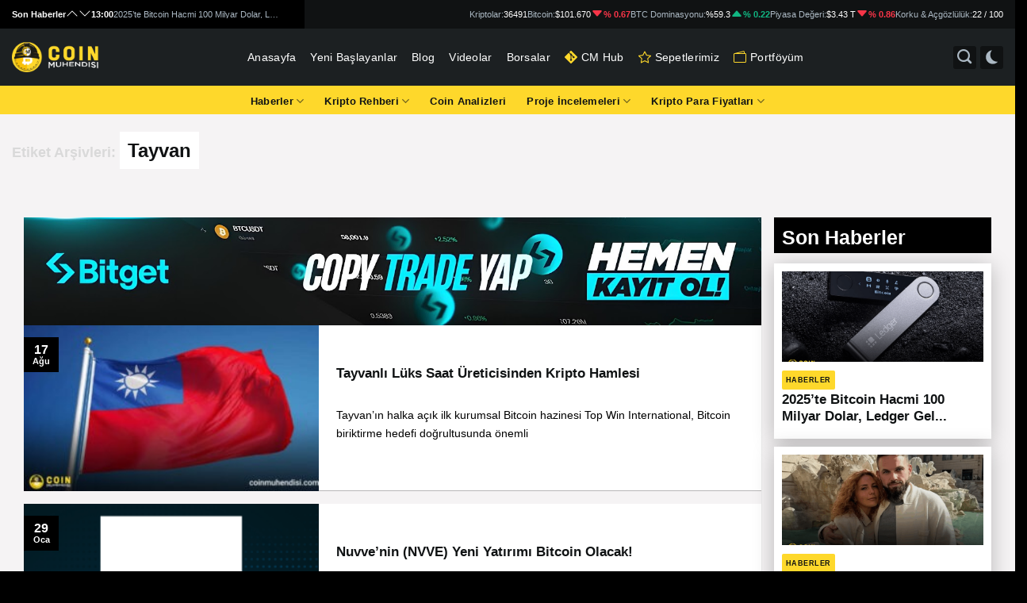

--- FILE ---
content_type: text/html; charset=UTF-8
request_url: https://coinmuhendisi.com/blog/tag/tayvan/
body_size: 35345
content:
<!DOCTYPE html>
<!--[if IE 9 ]> <html lang="tr" class="ie9 loading-site no-js"> <![endif]-->
<!--[if IE 8 ]> <html lang="tr" class="ie8 loading-site no-js"> <![endif]-->
<!--[if (gte IE 9)|!(IE)]><!--><html lang="tr" class="loading-site no-js"> <!--<![endif]-->
<head>
	<meta charset="UTF-8" />
	<meta name="coinzilla" content="851f079457242ba10d43b63190a27498" />
	<link rel="profile" href="https://gmpg.org/xfn/11" />
	<link rel="pingback" href="https://coinmuhendisi.com/blog/xmlrpc.php" />

	<script type="ecfe5992f57573818dd0fc93-text/javascript">(function(html){html.className = html.className.replace(/\bno-js\b/,'js')})(document.documentElement);</script>
<meta name='robots' content='index, follow, max-image-preview:large, max-snippet:-1, max-video-preview:-1' />
	<style>img:is([sizes="auto" i], [sizes^="auto," i]) { contain-intrinsic-size: 3000px 1500px }</style>
	 <style type="text/css" class="darkmysite_inline_css"> :root { --darkmysite_dark_mode_bg: #1c2022; --darkmysite_dark_mode_secondary_bg: #101213; --darkmysite_dark_mode_text_color: #ffffff; --darkmysite_dark_mode_link_color: #ffffff; --darkmysite_dark_mode_link_hover_color: #cccccc; --darkmysite_dark_mode_input_bg: #2d2d2d; --darkmysite_dark_mode_input_text_color: #bebebe; --darkmysite_dark_mode_input_placeholder_color: #989898; --darkmysite_dark_mode_border_color: #4a4a4a; --darkmysite_dark_mode_btn_bg: #2d2d2d; --darkmysite_dark_mode_btn_text_color: #bebebe; } </style><style type="text/css" class="darkmysite_inline_css"> .darkmysite_dark_mode_enabled::-webkit-scrollbar { background: #29292a !important; } .darkmysite_dark_mode_enabled::-webkit-scrollbar-track { background: #29292a !important; } .darkmysite_dark_mode_enabled::-webkit-scrollbar-thumb { background-color: #52565a !important; } .darkmysite_dark_mode_enabled::-webkit-scrollbar-corner { background-color: #52565a !important; } .darkmysite_dark_mode_enabled::-webkit-scrollbar-button { background-color: transparent !important; background-repeat: no-repeat !important; background-size: contain !important; background-position: center !important; } .darkmysite_dark_mode_enabled::-webkit-scrollbar-button:start { background-image: url(https://coinmuhendisi.com/blog/wp-content/plugins/darkmysite-pro/assets/img/others/scroll_arrow_up.svg) !important; } .darkmysite_dark_mode_enabled::-webkit-scrollbar-button:end { background-image: url(https://coinmuhendisi.com/blog/wp-content/plugins/darkmysite-pro/assets/img/others/scroll_arrow_down.svg) !important; } .darkmysite_dark_mode_enabled::-webkit-scrollbar-button:start:horizontal { background-image: url(https://coinmuhendisi.com/blog/wp-content/plugins/darkmysite-pro/assets/img/others/scroll_arrow_left.svg) !important; } .darkmysite_dark_mode_enabled::-webkit-scrollbar-button:end:horizontal { background-image: url(https://coinmuhendisi.com/blog/wp-content/plugins/darkmysite-pro/assets/img/others/scroll_arrow_right.svg) !important; }</style> <script type="ecfe5992f57573818dd0fc93-text/javascript" class="darkmysite_inline_js"> var darkmysite_switch_unique_id = "1704678002"; var darkmysite_is_this_admin_panel = "0"; var darkmysite_enable_default_dark_mode = "0"; var darkmysite_enable_os_aware = "0"; var darkmysite_enable_keyboard_shortcut = "1"; var darkmysite_enable_time_based_dark = "0"; var darkmysite_time_based_dark_start = "19:00"; var darkmysite_time_based_dark_stop = "07:00"; var darkmysite_enable_switch_dragging = "0"; var darkmysite_alternative_dark_mode_switch = "#dark_light_mode_btn"; var darkmysite_enable_low_image_brightness = "1"; var darkmysite_image_brightness_to = "80"; var darkmysite_disallowed_low_brightness_images = ""; var darkmysite_enable_image_grayscale = "0"; var darkmysite_image_grayscale_to = "80"; var darkmysite_disallowed_grayscale_images = ""; var darkmysite_enable_bg_image_darken = "1"; var darkmysite_bg_image_darken_to = "60"; var darkmysite_enable_invert_inline_svg = "0"; var darkmysite_enable_invert_images = "0"; var darkmysite_invert_images_allowed_urls = "[]"; var darkmysite_image_replacements = "[]"; var darkmysite_enable_low_video_brightness = "1"; var darkmysite_video_brightness_to = "80"; var darkmysite_enable_video_grayscale = "0"; var darkmysite_video_grayscale_to = "80"; var darkmysite_video_replacements = "[]"; var darkmysite_allowed_elements = ""; var darkmysite_allowed_elements_raw = ""; var darkmysite_allowed_elements_force_to_correct = "1"; var darkmysite_disallowed_elements = "#search_menu_btn, #search_menu_btn *, #dark_light_mode_btn, #dark_light_mode_btn *, #wide-nav, #wide-nav *, .top_container, .top_container *, #search_container, #search_container *, #haber-editor, #haber-editor *, .ama_slider .col-inner, .ama_slider .col-inner *, .ama_telegram_btn, .ama_telegram_btn *, .ft_section, .ft_section *, .e-bulten-container, .e-bulten-container *, .form-submit input, .form-submit input *, img, img *, .header-logo, .header-logo *, .header_logo, .header_logo *, .darkmysite_ignore, .darkmysite_ignore *, .darkmysite_switch, .darkmysite_switch *, .wp-block-button__link, .wp-block-button__link *, .onesignal-slidedown-dialog, .onesignal-slidedown-dialog *, .col-pad-right, .col-pad-right *, .last_videos_btn, .last_videos_btn *, .haber-container .col-inner, .haber-container .col-inner *, .haber-container .haber-title, .haber-container .haber-title *, .haber-container .post-title, .haber-container .post-title *, .haber-container .blog-post-inner .cat-label, .haber-container .blog-post-inner .cat-label *, .haber-container .box, .haber-container .box *, .post, .post *, .post .entry-title, .post .entry-title *, .postavatar a, .postavatar a *, #post_date, #post_date *, .entry-header a, .entry-header a *, .entry-content a, .entry-content a *, .entry-meta a, .entry-meta a *, .nav-previous a, .nav-previous a *, .nav-next a, .nav-next a *, div#comments, div#comments *, #comments #submit, #comments #submit *, #comments label, #comments label *, #comments textarea#comment, #comments textarea#comment *, #comments input#author, #comments input#author *, #comments input#email, #comments input#email *, #reply-title, #reply-title *, #categories-title span, #categories-title span *, .crypto_price_header_tabs, .crypto_price_header_tabs *, .crypto_price_header_tabs_btn, .crypto_price_header_tabs_btn *, .crypto_price_header_tabs_btn.active, .crypto_price_header_tabs_btn.active *, .crypto_price_info_header_title_badge, .crypto_price_info_header_title_badge *, .crypto_price_info_header_future_item_badge, .crypto_price_info_header_future_item_badge *, .crypto_price_info_content_right_item_body_item_link, .crypto_price_info_content_right_item_body_item_link *, .crypto_price_info_content_right_item_body_link, .crypto_price_info_content_right_item_body_link *, .crypto_price_content_left_currencies_item_title, .crypto_price_content_left_currencies_item_title *, .crypto_price_form_badge, .crypto_price_form_badge *, .crypto_price_form_input, .crypto_price_form_input *, .crypto_price_form_input:focus, .crypto_price_form_input:focus *, .crypto_price_content_left_free_market_title, .crypto_price_content_left_free_market_title *, .crypto_price_content_left_free_market_table td, .crypto_price_content_left_free_market_table td *, .futures_percentage_red, .futures_percentage_red *, .futures_percentage_green, .futures_percentage_green *, .crypto_price_content_left_title, .crypto_price_content_left_title *, .crypto_price_content_other_cryptos_title, .crypto_price_content_other_cryptos_title *, .crypto_price_content_left_about_container, .crypto_price_content_left_about_container *, .crypto_price_content_left_faqs_content_text, .crypto_price_content_left_faqs_content_text *, .crypto_price_content_left_faqs_header_icon_close, .crypto_price_content_left_faqs_header_icon_close *, .crypto_price_content_left_faqs_header_icon_open, .crypto_price_content_left_faqs_header_icon_open *, .crypto_price_twitter_timeline_light, .crypto_price_twitter_timeline_light *, .crypto_price_twitter_timeline_dark, .crypto_price_twitter_timeline_dark *, .crypto_price_info_content_right_item_body_item_image.light, .crypto_price_info_content_right_item_body_item_image.light *, .crypto_price_info_content_right_item_body_item_image.dark, .crypto_price_info_content_right_item_body_item_image.dark *, .entry-content h1, .entry-content h1 *, .entry-content h2, .entry-content h2 *, .entry-content h3, .entry-content h3 *, .entry-content h4, .entry-content h4 *, .entry-content h5, .entry-content h5 *, .entry-content h6, .entry-content h6 *"; var darkmysite_disallowed_elements_raw = "#search_menu_btn, #dark_light_mode_btn, #wide-nav, .top_container, #search_container, #haber-editor, .ama_slider .col-inner, .ama_telegram_btn, .ft_section, .e-bulten-container, .form-submit input, img, .header-logo, .header_logo"; var darkmysite_disallowed_elements_force_to_correct = "1"; </script><meta name="viewport" content="width=device-width, initial-scale=1, maximum-scale=1" />
	<!-- This site is optimized with the Yoast SEO Premium plugin v25.5 (Yoast SEO v26.3) - https://yoast.com/wordpress/plugins/seo/ -->
	<title>Tayvan arşivleri - Coin Mühendisi</title>
	<link rel="canonical" href="https://coinmuhendisi.com/blog/tag/tayvan/" />
	<link rel="next" href="https://coinmuhendisi.com/blog/tag/tayvan/page/2/" />
	<meta property="og:locale" content="tr_TR" />
	<meta property="og:type" content="article" />
	<meta property="og:title" content="Tayvan arşivleri" />
	<meta property="og:url" content="https://coinmuhendisi.com/blog/tag/tayvan/" />
	<meta property="og:site_name" content="Coin Mühendisi" />
	<meta property="og:image" content="https://coinmuhendisi.com/blog/wp-content/uploads/2023/03/Coin-Muhendisi.jpg" />
	<meta property="og:image:width" content="1280" />
	<meta property="og:image:height" content="720" />
	<meta property="og:image:type" content="image/jpeg" />
	<meta name="twitter:card" content="summary_large_image" />
	<meta name="twitter:site" content="@coinmuhendisim" />
	<script type="application/ld+json" class="yoast-schema-graph">{"@context":"https://schema.org","@graph":[{"@type":"CollectionPage","@id":"https://coinmuhendisi.com/blog/tag/tayvan/","url":"https://coinmuhendisi.com/blog/tag/tayvan/","name":"Tayvan arşivleri - Coin Mühendisi","isPartOf":{"@id":"https://coinmuhendisi.com/blog/#website"},"primaryImageOfPage":{"@id":"https://coinmuhendisi.com/blog/tag/tayvan/#primaryimage"},"image":{"@id":"https://coinmuhendisi.com/blog/tag/tayvan/#primaryimage"},"thumbnailUrl":"https://coinmuhendisi.com/blog/wp-content/uploads/2025/08/tayvanbtc.jpg","breadcrumb":{"@id":"https://coinmuhendisi.com/blog/tag/tayvan/#breadcrumb"},"inLanguage":"tr"},{"@type":"ImageObject","inLanguage":"tr","@id":"https://coinmuhendisi.com/blog/tag/tayvan/#primaryimage","url":"https://coinmuhendisi.com/blog/wp-content/uploads/2025/08/tayvanbtc.jpg","contentUrl":"https://coinmuhendisi.com/blog/wp-content/uploads/2025/08/tayvanbtc.jpg","width":895,"height":501},{"@type":"BreadcrumbList","@id":"https://coinmuhendisi.com/blog/tag/tayvan/#breadcrumb","itemListElement":[{"@type":"ListItem","position":1,"name":"Anasayfa","item":"https://coinmuhendisi.com/blog/"},{"@type":"ListItem","position":2,"name":"Tayvan"}]},{"@type":"WebSite","@id":"https://coinmuhendisi.com/blog/#website","url":"https://coinmuhendisi.com/blog/","name":"Coin Mühendisi","description":"Kripto para, airdrop, bilgi ve haber paylaşımları için doğru adrestesiniz.","publisher":{"@id":"https://coinmuhendisi.com/blog/#organization"},"potentialAction":[{"@type":"SearchAction","target":{"@type":"EntryPoint","urlTemplate":"https://coinmuhendisi.com/blog/?s={search_term_string}"},"query-input":{"@type":"PropertyValueSpecification","valueRequired":true,"valueName":"search_term_string"}}],"inLanguage":"tr"},{"@type":"Organization","@id":"https://coinmuhendisi.com/blog/#organization","name":"Coin Mühendisi","url":"https://coinmuhendisi.com/blog/","logo":{"@type":"ImageObject","inLanguage":"tr","@id":"https://coinmuhendisi.com/blog/#/schema/logo/image/","url":"https://coinmuhendisi.com/blog/wp-content/uploads/2022/12/Coin-Muhendisi-Logo.png","contentUrl":"https://coinmuhendisi.com/blog/wp-content/uploads/2022/12/Coin-Muhendisi-Logo.png","width":1000,"height":1000,"caption":"Coin Mühendisi"},"image":{"@id":"https://coinmuhendisi.com/blog/#/schema/logo/image/"},"sameAs":["https://www.facebook.com/coinmuhendisi","https://x.com/coinmuhendisim","https://www.linkedin.com/company/coinmuhendisi","https://www.instagram.com/coinmuhendisi/","https://www.youtube.com/c/CoinMuhendisi","https://t.me/Coinmuhendisi"]}]}</script>
	<!-- / Yoast SEO Premium plugin. -->


<link rel='dns-prefetch' href='//cdn.jsdelivr.net' />
<link rel="alternate" type="application/rss+xml" title="Coin Mühendisi &raquo; akışı" href="https://coinmuhendisi.com/blog/feed/" />
<link rel="alternate" type="application/rss+xml" title="Coin Mühendisi &raquo; yorum akışı" href="https://coinmuhendisi.com/blog/comments/feed/" />
<link rel="alternate" type="application/rss+xml" title="Coin Mühendisi &raquo; Tayvan etiket akışı" href="https://coinmuhendisi.com/blog/tag/tayvan/feed/" />
<link rel="prefetch" href="https://coinmuhendisi.com/blog/wp-content/themes/coinmuhendisi/assets/js/chunk.countup.fe2c1016.js" />
<link rel="prefetch" href="https://coinmuhendisi.com/blog/wp-content/themes/coinmuhendisi/assets/js/chunk.sticky-sidebar.a58a6557.js" />
<link rel="prefetch" href="https://coinmuhendisi.com/blog/wp-content/themes/coinmuhendisi/assets/js/chunk.tooltips.29144c1c.js" />
<link rel="prefetch" href="https://coinmuhendisi.com/blog/wp-content/themes/coinmuhendisi/assets/js/chunk.vendors-popups.947eca5c.js" />
<link rel="prefetch" href="https://coinmuhendisi.com/blog/wp-content/themes/coinmuhendisi/assets/js/chunk.vendors-slider.f0d2cbc9.js" />
<style id='classic-theme-styles-inline-css' type='text/css'>
/*! This file is auto-generated */
.wp-block-button__link{color:#fff;background-color:#32373c;border-radius:9999px;box-shadow:none;text-decoration:none;padding:calc(.667em + 2px) calc(1.333em + 2px);font-size:1.125em}.wp-block-file__button{background:#32373c;color:#fff;text-decoration:none}
</style>
<style id='akismet-widget-style-inline-css' type='text/css'>

			.a-stats {
				--akismet-color-mid-green: #357b49;
				--akismet-color-white: #fff;
				--akismet-color-light-grey: #f6f7f7;

				max-width: 350px;
				width: auto;
			}

			.a-stats * {
				all: unset;
				box-sizing: border-box;
			}

			.a-stats strong {
				font-weight: 600;
			}

			.a-stats a.a-stats__link,
			.a-stats a.a-stats__link:visited,
			.a-stats a.a-stats__link:active {
				background: var(--akismet-color-mid-green);
				border: none;
				box-shadow: none;
				border-radius: 8px;
				color: var(--akismet-color-white);
				cursor: pointer;
				display: block;
				font-family: -apple-system, BlinkMacSystemFont, 'Segoe UI', 'Roboto', 'Oxygen-Sans', 'Ubuntu', 'Cantarell', 'Helvetica Neue', sans-serif;
				font-weight: 500;
				padding: 12px;
				text-align: center;
				text-decoration: none;
				transition: all 0.2s ease;
			}

			/* Extra specificity to deal with TwentyTwentyOne focus style */
			.widget .a-stats a.a-stats__link:focus {
				background: var(--akismet-color-mid-green);
				color: var(--akismet-color-white);
				text-decoration: none;
			}

			.a-stats a.a-stats__link:hover {
				filter: brightness(110%);
				box-shadow: 0 4px 12px rgba(0, 0, 0, 0.06), 0 0 2px rgba(0, 0, 0, 0.16);
			}

			.a-stats .count {
				color: var(--akismet-color-white);
				display: block;
				font-size: 1.5em;
				line-height: 1.4;
				padding: 0 13px;
				white-space: nowrap;
			}
		
</style>
<link rel='stylesheet' id='wpo_min-header-0-css' href='https://coinmuhendisi.com/blog/wp-content/cache/wpo-minify/1752593996/assets/wpo-minify-header-9ba12274.min.css' type='text/css' media='all' />
<script type="ecfe5992f57573818dd0fc93-text/javascript" src="https://coinmuhendisi.com/blog/wp-includes/js/jquery/jquery.min.js" id="jquery-core-js"></script>
<script type="ecfe5992f57573818dd0fc93-text/javascript" src="https://coinmuhendisi.com/blog/wp-includes/js/jquery/jquery-migrate.min.js" id="jquery-migrate-js"></script>
<script type="ecfe5992f57573818dd0fc93-text/javascript" src="https://coinmuhendisi.com/blog/wp-content/plugins/darkmysite-pro/assets/js/client_main.js" id="darkmysite-client-main-js"></script>
<link rel="https://api.w.org/" href="https://coinmuhendisi.com/blog/wp-json/" /><link rel="alternate" title="JSON" type="application/json" href="https://coinmuhendisi.com/blog/wp-json/wp/v2/tags/3765" /><link rel="EditURI" type="application/rsd+xml" title="RSD" href="https://coinmuhendisi.com/blog/xmlrpc.php?rsd" />
<meta name="generator" content="WordPress 6.8.3" />
<!--[if IE]><link rel="stylesheet" type="text/css" href="https://coinmuhendisi.com/blog/wp-content/themes/coinmuhendisi/assets/css/ie-fallback.css"><script src="//cdnjs.cloudflare.com/ajax/libs/html5shiv/3.6.1/html5shiv.js"></script><script>var head = document.getElementsByTagName('head')[0],style = document.createElement('style');style.type = 'text/css';style.styleSheet.cssText = ':before,:after{content:none !important';head.appendChild(style);setTimeout(function(){head.removeChild(style);}, 0);</script><script src="https://coinmuhendisi.com/blog/wp-content/themes/coinmuhendisi/assets/libs/ie-flexibility.js"></script><![endif]-->      <meta name="onesignal" content="wordpress-plugin"/>
            <script type="ecfe5992f57573818dd0fc93-text/javascript">

      window.OneSignal = window.OneSignal || [];

      OneSignal.push( function() {
        OneSignal.SERVICE_WORKER_UPDATER_PATH = 'OneSignalSDKUpdaterWorker.js';
                      OneSignal.SERVICE_WORKER_PATH = 'OneSignalSDKWorker.js';
                      OneSignal.SERVICE_WORKER_PARAM = { scope: '/blog/wp-content/plugins/onesignal-free-web-push-notifications/sdk_files/push/onesignal/' };
        OneSignal.setDefaultNotificationUrl("https://coinmuhendisi.com/blog");
        var oneSignal_options = {};
        window._oneSignalInitOptions = oneSignal_options;

        oneSignal_options['wordpress'] = true;
oneSignal_options['appId'] = '6f1ab878-162e-47f5-aeda-a7563d08d826';
oneSignal_options['allowLocalhostAsSecureOrigin'] = true;
oneSignal_options['welcomeNotification'] = { };
oneSignal_options['welcomeNotification']['title'] = "Coin Mühendisi";
oneSignal_options['welcomeNotification']['message'] = "Bildirimleri açtığınız için teşekkürler";
oneSignal_options['welcomeNotification']['url'] = "https://coinmuhendisi.com/blog";
oneSignal_options['path'] = "https://coinmuhendisi.com/blog/wp-content/plugins/onesignal-free-web-push-notifications/sdk_files/";
oneSignal_options['safari_web_id'] = "web.onesignal.auto.58b504fd-a471-4836-bd65-020899577e4e";
oneSignal_options['promptOptions'] = { };
oneSignal_options['promptOptions']['actionMessage'] = "Merhaba, gelişmelerden haberdar olmak için bildirimlere izin ver !";
oneSignal_options['promptOptions']['acceptButtonText'] = "EVET";
oneSignal_options['promptOptions']['cancelButtonText'] = "HAYIR";
                OneSignal.init(window._oneSignalInitOptions);
                OneSignal.showSlidedownPrompt();      });

      function documentInitOneSignal() {
        var oneSignal_elements = document.getElementsByClassName("OneSignal-prompt");

        var oneSignalLinkClickHandler = function(event) { OneSignal.push(['registerForPushNotifications']); event.preventDefault(); };        for(var i = 0; i < oneSignal_elements.length; i++)
          oneSignal_elements[i].addEventListener('click', oneSignalLinkClickHandler, false);
      }

      if (document.readyState === 'complete') {
           documentInitOneSignal();
      }
      else {
           window.addEventListener("load", function(event){
               documentInitOneSignal();
          });
      }
    </script>
<link rel="icon" href="https://coinmuhendisi.com/blog/wp-content/uploads/2024/05/cropped-apple-icon-60x60-1-32x32.png" sizes="32x32" />
<link rel="icon" href="https://coinmuhendisi.com/blog/wp-content/uploads/2024/05/cropped-apple-icon-60x60-1-192x192.png" sizes="192x192" />
<link rel="apple-touch-icon" href="https://coinmuhendisi.com/blog/wp-content/uploads/2024/05/cropped-apple-icon-60x60-1-180x180.png" />
<meta name="msapplication-TileImage" content="https://coinmuhendisi.com/blog/wp-content/uploads/2024/05/cropped-apple-icon-60x60-1-270x270.png" />
<style id="custom-css" type="text/css">:root {--primary-color: #ffd72a;}.container-width, .full-width .ubermenu-nav, .container, .row{max-width: 1570px}.row.row-collapse{max-width: 1540px}.row.row-small{max-width: 1562.5px}.row.row-large{max-width: 1600px}.sticky-add-to-cart--active, #wrapper,#main,#main.dark{background-color: #f5f3f4}.header-main{height: 83px}#logo img{max-height: 83px}#logo{width:131px;}#logo img{padding:6px 0;}.stuck #logo img{padding:10px 0;}.header-bottom{min-height: 10px}.header-top{min-height: 24px}.transparent .header-main{height: 30px}.transparent #logo img{max-height: 30px}.has-transparent + .page-title:first-of-type,.has-transparent + #main > .page-title,.has-transparent + #main > div > .page-title,.has-transparent + #main .page-header-wrapper:first-of-type .page-title{padding-top: 80px;}.header.show-on-scroll,.stuck .header-main{height:50px!important}.stuck #logo img{max-height: 50px!important}.search-form{ width: 65%;}.header-bg-color {background-color: rgba(255,255,255,0.9)}.header-bottom {background-color: #fed82b}.top-bar-nav > li > a{line-height: 17px }.header-main .nav > li > a{line-height: 16px }@media (max-width: 549px) {.header-main{height: 65px}#logo img{max-height: 65px}}.main-menu-overlay{background-color: #000000}.nav-dropdown{font-size:95%}/* Color */.accordion-title.active, .has-icon-bg .icon .icon-inner,.logo a, .primary.is-underline, .primary.is-link, .badge-outline .badge-inner, .nav-outline > li.active> a,.nav-outline >li.active > a, .cart-icon strong,[data-color='primary'], .is-outline.primary{color: #ffd72a;}/* Color !important */[data-text-color="primary"]{color: #ffd72a!important;}/* Background Color */[data-text-bg="primary"]{background-color: #ffd72a;}/* Background */.scroll-to-bullets a,.featured-title, .label-new.menu-item > a:after, .nav-pagination > li > .current,.nav-pagination > li > span:hover,.nav-pagination > li > a:hover,.has-hover:hover .badge-outline .badge-inner,button[type="submit"], .button.wc-forward:not(.checkout):not(.checkout-button), .button.submit-button, .button.primary:not(.is-outline),.featured-table .title,.is-outline:hover, .has-icon:hover .icon-label,.nav-dropdown-bold .nav-column li > a:hover, .nav-dropdown.nav-dropdown-bold > li > a:hover, .nav-dropdown-bold.dark .nav-column li > a:hover, .nav-dropdown.nav-dropdown-bold.dark > li > a:hover, .header-vertical-menu__opener ,.is-outline:hover, .tagcloud a:hover,.grid-tools a, input[type='submit']:not(.is-form), .box-badge:hover .box-text, input.button.alt,.nav-box > li > a:hover,.nav-box > li.active > a,.nav-pills > li.active > a ,.current-dropdown .cart-icon strong, .cart-icon:hover strong, .nav-line-bottom > li > a:before, .nav-line-grow > li > a:before, .nav-line > li > a:before,.banner, .header-top, .slider-nav-circle .flickity-prev-next-button:hover svg, .slider-nav-circle .flickity-prev-next-button:hover .arrow, .primary.is-outline:hover, .button.primary:not(.is-outline), input[type='submit'].primary, input[type='submit'].primary, input[type='reset'].button, input[type='button'].primary, .badge-inner{background-color: #ffd72a;}/* Border */.nav-vertical.nav-tabs > li.active > a,.scroll-to-bullets a.active,.nav-pagination > li > .current,.nav-pagination > li > span:hover,.nav-pagination > li > a:hover,.has-hover:hover .badge-outline .badge-inner,.accordion-title.active,.featured-table,.is-outline:hover, .tagcloud a:hover,blockquote, .has-border, .cart-icon strong:after,.cart-icon strong,.blockUI:before, .processing:before,.loading-spin, .slider-nav-circle .flickity-prev-next-button:hover svg, .slider-nav-circle .flickity-prev-next-button:hover .arrow, .primary.is-outline:hover{border-color: #ffd72a}.nav-tabs > li.active > a{border-top-color: #ffd72a}.widget_shopping_cart_content .blockUI.blockOverlay:before { border-left-color: #ffd72a }.woocommerce-checkout-review-order .blockUI.blockOverlay:before { border-left-color: #ffd72a }/* Fill */.slider .flickity-prev-next-button:hover svg,.slider .flickity-prev-next-button:hover .arrow{fill: #ffd72a;}/* Background Color */[data-icon-label]:after, .secondary.is-underline:hover,.secondary.is-outline:hover,.icon-label,.button.secondary:not(.is-outline),.button.alt:not(.is-outline), .badge-inner.on-sale, .button.checkout, .single_add_to_cart_button, .current .breadcrumb-step{ background-color:#1c2022; }[data-text-bg="secondary"]{background-color: #1c2022;}/* Color */.secondary.is-underline,.secondary.is-link, .secondary.is-outline,.stars a.active, .star-rating:before, .woocommerce-page .star-rating:before,.star-rating span:before, .color-secondary{color: #1c2022}/* Color !important */[data-text-color="secondary"]{color: #1c2022!important;}/* Border */.secondary.is-outline:hover{border-color:#1c2022}.success.is-underline:hover,.success.is-outline:hover,.success{background-color: #81d742}.success-color, .success.is-link, .success.is-outline{color: #81d742;}.success-border{border-color: #81d742!important;}/* Color !important */[data-text-color="success"]{color: #81d742!important;}/* Background Color */[data-text-bg="success"]{background-color: #81d742;}.alert.is-underline:hover,.alert.is-outline:hover,.alert{background-color: #dd3333}.alert.is-link, .alert.is-outline, .color-alert{color: #dd3333;}/* Color !important */[data-text-color="alert"]{color: #dd3333!important;}/* Background Color */[data-text-bg="alert"]{background-color: #dd3333;}body{font-size: 100%;}@media screen and (max-width: 549px){body{font-size: 100%;}}body{font-family:"initial", sans-serif}body{color: #101314}.nav > li > a {font-family:"initial", sans-serif;}.mobile-sidebar-levels-2 .nav > li > ul > li > a {font-family:"initial", sans-serif;}h1,h2,h3,h4,h5,h6,.heading-font, .off-canvas-center .nav-sidebar.nav-vertical > li > a{font-family: "initial", sans-serif;}h1,h2,h3,h4,h5,h6,.heading-font{color: #101314;}.nav > li > a, .links > li > a{text-transform: none;}.alt-font{font-family: "initial", sans-serif;}.header:not(.transparent) .top-bar-nav > li > a {color: #000000;}.header:not(.transparent) .top-bar-nav.nav > li > a:hover,.header:not(.transparent) .top-bar-nav.nav > li.active > a,.header:not(.transparent) .top-bar-nav.nav > li.current > a,.header:not(.transparent) .top-bar-nav.nav > li > a.active,.header:not(.transparent) .top-bar-nav.nav > li > a.current{color: #000000;}.top-bar-nav.nav-line-bottom > li > a:before,.top-bar-nav.nav-line-grow > li > a:before,.top-bar-nav.nav-line > li > a:before,.top-bar-nav.nav-box > li > a:hover,.top-bar-nav.nav-box > li.active > a,.top-bar-nav.nav-pills > li > a:hover,.top-bar-nav.nav-pills > li.active > a{color:#FFF!important;background-color: #000000;}.header:not(.transparent) .header-bottom-nav.nav > li > a{color: #101314;}a{color: #101314;}a:hover{color: #101314;}.tagcloud a:hover{border-color: #101314;background-color: #101314;}.absolute-footer, html{background-color: #ffd72a}/* Custom CSS */@import url('https://fonts.googleapis.com/css2?family=Poppins:ital,wght@0,100;0,200;0,300;0,400;0,500;0,600;0,700;0,800;0,900;1,100;1,200;1,300;1,400;1,500;1,600;1,700;1,800;1,900&display=swap');body,html,li,a,ul,li,h1,h2,h3,h4,h5,h6{/*font-family: "Aktiv Grotesk", sans-serif !important;*/font-family: 'Poppins', sans-serif !important;}div#masthead{background : #1C2022 !important;}.section-bg-overlay.absolute.fill {background: #101314 !important;}.absolute-footer, html {background-color: #000000;}.copyright-footer b{color:white !important;}#ajax-load-more .col-inner {-webkit-box-shadow: 0px 1px 0px 0px rgba(0, 0, 0, 0.25) !important;box-shadow: 0px 1px 0px 0px rgba(0, 0, 0, 0.25) !important;background-color: white;}#ajax-load-more .box-text {padding-top: 0.7em;padding-bottom: 1.4em;position: relative;padding-left: 7px;padding-right: 7px;width: 100%;/* font-size: .9em; */}#ajax-load-more .is-divider {display: none;}.nav-dark .social-icons, .dark .social-icons {color: #D9D9D9;text-align: left;margin-left: -10px;}}.videoContainer {margin-bottom: 15px;}.videoContainer {position: relative;margin-bottom: 20px;display: flex;flex-direction: column;align-items: center;}.videoContainer h3 {font-size: 13px;color: white;z-index: 1;/*width: 85%;*/margin-left: 5px;}.videoContainer img {display: block;/*max-width: 91.5%;*/height: auto;}.videoContainer a {font-size: 14px;display: block;text-decoration: none;z-index: 1;}#adImage {opacity: 1;}.fade {opacity: 0;}/* Custom CSS Mobile */@media (max-width: 549px){.col-wh-100 {padding: 0px;margin-top: -10px;margin-bottom: 10px;}.main-slider2 .box-text-inner.blog-post-inner {padding-right: 40px;}#logo {width: 160px !important;}.post-sidebar{display:none;}.header-main li.html.custom {display: block !important;}}.label-new.menu-item > a:after{content:"Yeni";}.label-hot.menu-item > a:after{content:"Yeni";}.label-sale.menu-item > a:after{content:"İndirim";}.label-popular.menu-item > a:after{content:"Popüler";}</style>		<style type="text/css" id="wp-custom-css">
			
ul.header-nav.header-nav-main.nav.nav-right.nav-uppercase {
    max-width: 100% !important;
    width: 16vh;
}
span.tv-ticker-item-tape__short-name {
    color: black !important;
}
.post-infinite {
    float: left;
}
.main-slider2 button.flickity-button {
    color: #ffd72a !important;
}

.main-slider2 ol.flickity-page-dots li {
    border-color:#ffd72a !important;
}


form.searchform input {
    background: #14151a;
    border-color: #24262e;
    font-size:16px;
}
div#masthead {
    background: #151515;
}
form.searchform button{
    background: #14151A;
    border:unset;
    font-size:16px;

}
#footer img.attachment-large.size-large {
    width: 150px;
}


.btc-slider .box-text-inner.blog-post-inner {
    text-align: left;
    padding-left: 40px;
}

.btc-slider p.cat-label.tag-label.is-xxsmall.op-7.uppercase {
    background: #ffd72a;
    opacity: 1;
    color: black;
    padding-left: 15px;
    padding-right: 15px;
    padding-top: 5px;
    padding-bottom: 5px;
}
.btc-slider-2 p.cat-label.tag-label.is-xxsmall.op-7.uppercase{
	background: #ffd72a;
    opacity: 1;
    color: black;
}


h3.haber-editor {
    margin: 0px;
    background: #ffd72a;
    /*margin-left: -25px;*/
    padding-left: 10px;
    margin-bottom: 10px;
    color: black;
}
h3.haber-title {
    background: #1C2022;
    width: 110%;
    color: white;
    padding-top: 5px;
    padding-bottom: 5px;
    padding-left: 15px;
}
.col-pad-right .col-inner.dark {
    width: 110%;
    padding-right: 13% !important;
}
ul.nav.nav-center.nav-small.nav-divided {
    width: 100% !important;
    max-width: 100% !important;
}

.flex-col.hide-for-medium.flex-center {}

#top-bar .flex-col.hide-for-medium.flex-center {
    width: 100% !important;
    max-width: 100% !important;
    float: left;
}

#top-bar ul.nav.nav-center.nav-small.nav-divided {
    width: 100% !important;
    max-width: 100% !important;
}

#top-bar li.html.custom.html_topbar_left {
    width: 100%;
    max-width: 100%;
}

.tradingview-widget-copyright {
    display: none !important;
    height: 0px !important;
}

.tradingview-widget-container {
    height: 50px !important;
}
a.tv-ticker-item-tape.tv-ticker-item-tape--transparent.quote-ticker-inited {
    color: black !important;
}
ul.footer-menu {
    list-style: none;
    display: flex;
    justify-content: center;
    align-items: center;
    font-size: 14px;
    margin-top: 15px;
}
.alm-reveal {
    display: flex;
    flex-direction: row;
    flex-wrap: wrap;
    justify-content: center;
    align-items: center;
}



.post-item{
	display:flex;
	padding-bottom:17px;
}

.sc_icons{
	fill: #000000;
}

.ft_section .col{
	padding:0px;
}

.ft_section .col p{
	margin:auto;
}

.badge-inner{
	background-color: black !important;
}

.col-pad-right .col-inner.dark{
	padding-right: 15px !important;
}
.social-icons{
	color:black;
}

.tr_chart{
	height:48%;
}

.tr_chart .tradingview-widget-container{
	height: 100% !important;
}

.tr_chart p{
	height:100%;}

.ama_slider .col-inner{
	line-height:0 !important;
}

.ama_slider .box-text-inner{
	padding-left: 0px !important;
}

.ama_slider .box-text{
	padding-bottom:0px !important;
}

.sidebarposts {
	    margin-left: 0px !important;
    margin-right: 0px !important;
}

.sidebarposts .post-meta{
	visibility:hidden;
}

.sidebar-coinmuhendisi{
	padding:0px !important;
}
.sidebar-coinmuhendisi .cat-label {
	background: #FED82B;
	border-radius: 2px;
	color: #101213;
  opacity: 1 !important;
	font-weight: 800;
	font-size: 9px;
	height: 24px;
	display: inline-flex;
	align-items: center;
}

.sidebar-coinmuhendisi .has-hover:hover .tag-label{
	background-color: #FED82B !important;
	color: #101213;
	opacity: 1 !important;
}
.sidebar-coinmuhendisi .post-item{
background: #FFFFFF;
box-shadow: 0px 4px 25px rgba(0, 0, 0, 0.25);

	padding:10px;
	margin-bottom:10px
}

.sidebar-coinmuhendisi .blog-post-inner{
	text-align:left;
}
.coinmuhendisi-share-icons .tumblr, .pinterest, .email{
	display:none !important;
}
.coinmuhendisi-share-icons a{
	background: #FED82B !important;
    background: #FED82B !important;
    border-radius: 4px;
    padding: 5px;
}
.sidebar-coinmuhendisi {
    margin-top: -20px;
}
.leftimage .img-inner.dark{
	width: 120px;
    margin-top: 40px;
    /* margin-right: 20px; */
    left: -15px;
}
.rightimage .img-inner.dark {
    width: 120px;
    left: -25px;
    margin-top: 40px;
}





@media screen and (max-width: 782px){
html {
    margin-top: -32px !important;
}
	body {
		margin-left: 0px !important;
	}	
}



/* SON YAPILANLAR */

.header-main .nav > li > a {
    color: white;
    line-height: 16px;
}

form.searchform input {
    background: #14151a;
    border-color: #A3A3A3;
    font-size: 16px;
    border-bottom-left-radius: 5px;
    border-top-left-radius: 5px;
    border-right-color: #13151b;
}
button.ux-search-submit.submit-button.secondary.button.icon.mb-0 {
    background: #13151b;
    border-bottom-right-radius: 5px;
    border-color: #A3A3A3;
    border-width: 1px;
    margin-left: -1px;
    border-style: solid;
    border-left-width: 0px;
    color: #A3A3A3;
    border-top-right-radius: 5px;
}

ul.header-nav.header-nav-main.nav.nav-left.nav-uppercase {
    justify-content: center;
}

img.avatar.avatar-24.photo {
    border-radius: 24px;
}
.cm_author{
	padding-bottom: 15px;
	margin-right: 10px;
}

h5.post-title.is-large {
    height: 50px;
}



textarea#comment {
    background: #D9D9D9;
}
input#author {
    background: #d9d9d9;
}
input#email {
    background: #d9d9d9;
}
p.comment-form-url {
    display: none;
}
input#submit {
    width: 100%;
    color: black;
}

p.comment-form-cookies-consent {
    display: none;
}

.cm_author{
	display:none !important;
}

.postavatar img{
	border-radius:10px
}

#footer a {
		line-height : 45px !important;
}

.flickity-slider .badge {
    display: none;
}



.nav>li.header-divider{
	display:none;
}


.header-divider + * {
    display: none !important;
}

ul > *:contains("WooCommerce not Found") {
  display: none !important;
}

.hero_newsletters-form {
    background: #D9D9D9;
    border: 2px solid #1C1C24;
    max-width: 450px;
    max-height: 55px;
	  height: 55px;
    margin-left: auto;
    display: -webkit-box;
    display: -ms-flexbox;
    display: flex;
    -webkit-box-orient: horizontal;
    -webkit-box-direction: normal;
    -ms-flex-direction: row;
    flex-direction: row;
    -webkit-box-align: center;
    -ms-flex-align: center;
    align-items: center;
    -webkit-box-pack: justify;
    -ms-flex-pack: justify;
    justify-content: space-between;
}

.hero_newsletters-form input {
    background: none;
    border: none;
    -webkit-box-shadow: none;
    box-shadow: none;
    outline: none;
    height: 50px;
    width: calc(100% - 127px);
    font-size: 16px;
    font-weight: 400;
    color: #1C1C24;
    padding-left: 10px;
        margin: 0;
}

.appbtn-black {
    background-color: #1C1C24;
    color: #fff;
	  
}

.appbtn {
    display: -webkit-inline-box;
    display: -ms-inline-flexbox;
    display: inline-flex;
    -webkit-box-orient: horizontal;
    -webkit-box-direction: normal;
    -ms-flex-direction: row;
    flex-direction: row;
    -webkit-box-align: center;
    -ms-flex-align: center;
    align-items: center;
    -webkit-box-pack: center;
    -ms-flex-pack: center;
    justify-content: center;
    background-color: none;
    border: 1px solid transparent;
    text-decoration: none;
    -webkit-transition: all 0.2s ease-in-out;
    transition: all 0.2s ease-in-out;
    font-size: 18px;
		margin: 0;
	  height: 100%;
}

.app__btn-black:hover {
    background-color: #fff;
    color: #1C1C24;
}
.appbtn span {
	    white-space: nowrap;
}

.darkmysite_switch{
	/*display:none; */
}

.leftslider{
	margin-top:30px;
	width:120px;
}
.rightslider{
	width: 120px;
	margin-top: 30px;
	transform-origin: center;
	left: 100%;
	transform: translateX(-100%);
	transition: width 0.3s ease;
}

.absolute-footer .container .footer-primary .menu-menu-alt-container{
	display: none !important;
}

.section-bg-overlay.absolute.fill {
	background: #1C2022 !important;
}

@media screen and (max-width: 768px) {
	.social-icons{
		display: flex;
		justify-content: space-around;
		margin-left: 0 !important;
		padding: 0 20px;
	}
}


/* Yeni Kategori ve Arama Sayfaları */

#categories-container{
		display: flex !important;
		justify-content: space-between !important;
		align-items: center;
}
#categories-container .page-title{
	color: #D9D9D9 !important;
}
#categories-title{
	width: auto !important;
	font-weight: 800;
}

#categories-title span{
	background-color: #FFF;
	padding: 10px;
	margin-right: 10px;
	font-size: 24px !important;
	font-weight: 800 !important;
	color: #101213 !important;
}

#categories-post-count{
	color: #D9D9D9 !important;
	font-weight: 800;
}

.top_container {
    display: flex;
		justify-content: center;
		background: linear-gradient(to right, #000, #101213);
		height: 36px;
}


.top_bar {
    width: 100%;
    display: flex;
    align-items: center;
    justify-content: flex-end;
		gap: 20px;
    flex-wrap: wrap;
    background-color: #101213 !important;
    font-size: 11px;
		max-width: 1099px;
		padding-right: 15px;
}

.top_bar_yellow {
    width: 100%;
    display: flex;
    align-items: center;
    justify-content: space-around;
    flex-wrap: wrap;
    background-color: #FED82B;
    font-family: "Aktiv Grotesk", sans-serif !important;
    font-size: 10px;
    padding: 10px 0;
    display: none;
}

.top_bar_yellow .top_bar_element {
    color: #000000;
    font-weight: bold;
}

.top_bar_yellow .top_bar_element_value_percent {
    font-size: 10px;
}

.top_bar_element_value_percent_icon{
		line-height: normal;
}

.top_bar_element {
    display: flex;
    align-items: center;
    gap: 6px;
    color: #ffffff;
}

.top_bar_element_title{
	color: #ABB8C3;
}

.top_bar_element_value {
    display: flex;
    align-items: center;
    gap: 6px;
}

.top_bar_element_value_percent {
    display: flex;
    align-items: center;
    font-size: 11px;
    font-weight: bold;
}

.top_bar_percent_color_green {
    color: #11B682 !important;
}

.top_bar_percent_color_red {
    color: #F83548 !important;
}

.w-30 {
    width: 30%;
}

.w-70 {
    width: 70%;
}

.top_slider {
    display: flex;
    align-items: center;
    gap: 20px;
    color: white;
    font-size: 11px;
    background-color: #000000;
		max-width: 471px;
		padding-left: 15px;
}

.top_slider_title{
		font-weight: bold;
		text-wrap: nowrap;
		white-space: nowrap;
}

.top_slider_buttons {
    display: flex;
    gap: 10px;
}

.top_slider_buttons button{
		cursor: pointer;
		background-color: transparent;
		border: 0;
		color: white;
		padding: 0;
    margin: 0; 
    min-height: auto;
    line-height: normal;
}

.top_slider_description{
    height: 26px;
    overflow: hidden;
    
}

.top_slider_description_item{
    display: flex;
    align-items: center;
    gap: 10px;
    height: 100%;
    transition: margin-top 0.5s ease-in-out;
}

.top_slider_description_item_hour{
    color: white;
    font-weight: bold;
}

.top_slider_description_item_text{
    color: #ABB8C3;
		white-space: nowrap;
    overflow: hidden;
    text-overflow: ellipsis;
		padding-right: 15px;
}

@media screen and (max-width: 768px) {
    .top_bar {
        font-size: 12px;
    }
		
		.top_container{
				display: none;
		}

    .top_bar_yellow {
        display: flex;
    }
	
	  .top_bar_element_title{
			color: #101213;
			font-weight: bold;
		}
	
	 .top_bar_element_value {
		  color: #101213;
		  font-weight: normal;
	 }

    #eth_price,
    #eth_dominance,
    #cryptos {
        display: none;
    }
}

@media screen and (max-width: 1368px) {
    .top_bar {
        height: auto;
				padding: 0 15px;
    }
		.top_slider{
				padding: 0 15px;
		}
		.top_slider_description_item_text{
				line-height: 10px;
		}
}

.row-box-shadow-2 .col-inner {
    -webkit-box-shadow: 0px 1px 0px 0px rgba(0, 0, 0, 0.25) !important;
    box-shadow: 0px 1px 0px 0px rgba(0, 0, 0, 0.25) !important;
}

.menu_button{
		display: flex;
		align-items: center;
		justify-content: center;
		background-color: #101213 !important;
    padding: 6px !important;
    border-radius: 3px;
		color: #ABB8C3 !important;
		width: 29px;
		height: 29px;
		min-height: 29px !important;
		margin: 0;
}

#search_menu_btn i{
		color: #ABB8C3;
		line-height: normal;
		font-size: 18px;
}

#header_lang_button{
		font-size: 14px;
		color: #ABB8C3 !important;
}

#searchform{
	border: none;
	width: 100%;
	max-width: 1370px;
	margin-bottom: 0;
	position: relative;
}

#s{
	border: none;
	background-color: #000;
	color: #ABB8C3;
}

#s::placeholder{
	color: #ABB8C3;
}

#s:focus{
	-webkit-box-shadow: none !important;
	box-shadow: none !important;
}

#search_btn{
	display: flex;
	align-items: center;
	gap: 10px;
	border-width: 0;
	border-style: none;
	border-left-width: 0;
	border-left: 1px solid #A3A3A3;
	background: #000 !important;
	padding: 0 30px;
	border-bottom-right-radius: 0;
	color: #ABB8C3;
	text-transform: capitalize;
}

#search_container{
	width: 100%; 
	height: 72px; 
	background-color: #000; 
	display: none;
	align-items: center;
	justify-content: center;
}

.live-search-results{
	position: absolute;
	background-color: #1C2022;
	width: 100%;
	max-height: 500px;
	overflow: scroll;
	box-shadow: rgba(0, 0, 0, 0.56) 0px 22px 70px 4px;
	top: 55px;
	border-bottom-left-radius: 30px;
	border-bottom-right-radius: 30px;
}

.live-search-results::-webkit-scrollbar {
    display: none;
}

.live-search-results {
    -ms-overflow-style: none;
    scrollbar-width: none;
}

.autocomplete-suggestion{
	border-bottom: 1px solid #A3A3A3;
	color: white;
}

.header-main{
	height: 72px;
}

#wide-nav{
	height: 36px;
}

#wide-nav .nav-top-link{
	padding: 0;
}

.html_topbar_right{
	margin-right: 0 !important;
}

.html_nav_position_text_top{
	margin: 0 5px !important;
}

.html_topbar_left{
	margin-left: 0 !important;
}

#masthead .nav-uppercase.nav-left>li>a{
	font-weight: 400 !important;
}

#wide-nav .nav-uppercase>li>a{
	font-weight: 700 !important;
	text-transform: capitalize !important;
}

#ama_desc{
	font-size: 14px !important;
}

.ama_telegram_btn{
	border: none;
	background-color: #000 !important;
	color: #FFF !important;
}

@media only screen and (max-width: 600px) { 
	 	div#masthead { 
			height: 70px !important;
			display: flex;
			align-items: center;
		}
	
		#wrapper{
			margin-top: 32px;
		}
		
		.mobile-nav .nav-icon{
			margin: 0 !important;
    	line-height: 0 !important;
		}
	
		#search_menu_btn{
			position: relative;
		}
	
		#search_menu_btn .icon-search{
			position: absolute;
			top: 0;
			left: 0;
		}
	
		.mobile-nav.nav.nav-right{
			padding-right: 30px;
		}
	
		.mobile-nav.nav.nav-left{
			padding-left: 30px;
		}
	
		.flickity-viewport{
			height: auto !important;
			aspect-ratio: 16 / 9 !important;
		}
	
	  .cat-label{
			display: none;
		} 

		.box-text .blog-post-inner .post-title{
			font-size: 14px;
		}

		.flickity-page-dots{
			display: none;
		}
	
		.btc-slider .box-text-inner.blog-post-inner {
				text-align: left;
				padding-left: 0;
				padding: 20px;
		}

		.col-inner.text-left{
				padding: 0 !important;
		}
	
		.col-wh-100{
				margin: 0 !important;
		}
	
		.container .section, .row .section{
				padding: 0 !important;
		}
	
		.cmsliderposts{
				display: none;
		}
	
	.section .section-content .row .col.small-12.large-12{
				padding: 0 20px;
	}
	
	.menu_button {
    background-color: #1c2022!important;
	}
	#search_menu_btn i {
    font-size: 24px;
	}
	.top_bar_yellow{
		padding: 0px 20px;
		height: 27px;
	}
	#logo img {
    width: 108px;
	}
	.row .gallery, .row .row:not(.row-collapse), .container .row:not(.row-collapse), .lightbox-content .row:not(.row-fcollapse) {
    margin-left: -20px;
    margin-right: -20px;
	}
	.header-inner.flex-row.container.logo-left.medium-logo-center {
    background-color: #1c2022;
    height: auto;
	}
}

a.darkmysite_processed {
    color: #fed82c;
}
/* Slider Ad pozisyon  */

.ads-slider-position-draft{
	  display: flex;
    flex-direction: column;
    width: 64%;
    margin-left: 18%;	
}

.right-slider-column{
		position: relative;
		top: -197px;
		right:20px;
}

.left-slider-column{
		position: relative;
		top: -197px;
		left:20px;
}

/* Bitcoin Kaç TL:begin */

.crypto_price {
    max-width: 1340px !important;
    margin-left: 10px !important;
    margin-right: auto !important;
}

.crypto_price_header {
    display: flex !important;
    align-items: center !important;
    justify-content: space-between !important;
	margin: 10px 0 !important;
}

.crypto_price_header_title h1 {
    padding: 0 10px !important;
    background-color: #FFF !important;
		margin-bottom: 0 !important;
}

.crypto_price_header_tabs{
    display: flex;
    background-color: #FFF !important;
}

.crypto_price_header_tabs_btn{
    width: 48px !important;
    height: 23px !important;
    border-radius: 3px !important;
    border: none !important;
    background-color: #FFF !important;
    color: #1C2022 !important;
    font-size: 12px !important;
    font-weight: 700 !important;
    transition: background-color 0.3s ease, color 0.3s ease !important;
}

.crypto_price_header_tabs_btn.active{
    background-color: #1C2022 !important;
    color: #F5F3F4 !important;
}

.crypto_price_header_tabs_btn{
	margin: 0 !important;
	padding: 0 !important;
}

.crypto_price_info{
    background-color: #FFF !important;
    padding: 10px 20px !important;
    box-shadow: 0px 1px 0px 0px rgba(0, 0, 0, 0.25) !important;
}

.crypto_price_info_header{
    display: flex !important;
    justify-content: space-between !important;
	margin-bottom: 20px !important;
}

.crypto_price_info_header_title{
    display: flex !important;
    align-items: center !important;
    gap: 6px !important;
}

.crypto_price_info_header_title_icon{
    line-height: 0 !important;
    width: 40px !important;
    height: 40px !important;
    border-radius: 999px !important;
    overflow: hidden !important;
}

.crypto_price_info_header_title_icon img{
    width: 100% !important;
    height: 100% !important;
}

.crypto_price_info_header_title_text h2{
    font-size: 24px !important;
    font-weight: 700 !important;
    color: #1C2022 !important;
		margin: 0;
}

.crypto_price_info_header_title_badge{
    font-size: 20px !important;
    color: #1C2022 !important;
    font-weight: 700 !important;
    padding: 3px !important;
    background-color: #FED82B !important;
    border-radius: 4px !important;
    line-height: 100% !important;
}

.crypto_price_info_header_future{
    display: flex !important;
    gap: 16px !important;
}

.crypto_price_info_header_future_item{
    display: flex !important;
    flex-direction: column !important;
    align-items: start !important;
    gap: 6px !important;
}

.crypto_price_info_header_future_item_badge{
    font-size: 10px !important;
    font-weight: 700 !important;
    color: #1C2022 !important;
    padding: 0 6px !important;
    background-color: #FED82B !important;
}

.crypto_price_info_header_future_item_price{
    font-size: 14px !important;
    font-weight: 700 !important;
    color: #1C2022 !important;
}

.crypto_price_info_content{
    width: 100% !important;
    display: flex !important;
    gap: 10px !important;
}

.crypto_price_info_content_left{
    width: 70% !important;
    height: 400px !important;
	  padding: 0 20px 10px 0;
}

.crypto_price_info_content_right{
    width: 30% !important;
    margin-bottom: 10px !important;
		display: flex;
		flex-direction: column;
		justify-content: space-between;
}

.crypto_price_info_content_right_item_title h3{
    font-size: 14px !important;
}

.crypto_price_info_content_right_item_body{
    display: flex !important;
    flex-direction: column !important;
    gap: 10px !important;
    align-items: start !important;
}

.crypto_price_info_content_right_item_body_item{
    display: flex !important;
    align-items: center !important;
    justify-content: space-between !important;
    width: 100% !important;
}

.crypto_price_info_content_right_item_body_item img{
    width: 100px !important;
}

.crypto_price_info_content_right_item_body_item_link{
    background-color: #11B682 !important;
    padding: 10px 20px !important;
    border-radius: 3px !important;
    color: white !important;
    text-decoration: none !important;
    font-size: 12px !important;
    font-weight: 700 !important;
}

.crypto_price_info_content_right_item_body_link{
    background-color: #FED82B !important;
    color: #101213 !important;
    padding: 5px 10px !important;
    text-decoration: none !important;
    font-size: 12px !important;
    font-weight: 700 !important;
}

.crypto_price_content{
    display: flex !important;
    gap: 20px !important;
    margin: 10px 0 !important;
}

.crypto_price_content_left{
    width: 75% !important;
    display: flex !important;
    flex-direction: column !important;
    gap: 10px !important;
}

.crypto_price_content_left_news_container{
    display: flex !important;
    flex-direction: column !important;
    gap: 10px !important;
}

.crypto_price_content_left_news{
    display: flex !important;
    width: 100% !important;
    box-shadow: 0px 1px 0px 0px rgba(0, 0, 0, 0.25) !important;
    text-decoration: none !important;
}

.crypto_price_content_left_news_image{
    width: 30% !important;
}

.crypto_price_content_left_news_content{
    background-color: #FFF !important;
    padding: 10px !important;
    width: 70% !important;
    color: #101213 !important;
}

.crypto_price_content_left_news_content h4{
    font-size: 16px !important;
    font-weight: 700 !important;
}

.crypto_price_content_left_news_content p{
    font-size: 12px !important;
    font-weight: 500 !important;
    color: #ABB8C3 !important;
}

.crypto_price_content_left_currencies{
    display: flex !important;
    justify-content: space-between !important;
    gap: 10px !important;
}

.crypto_price_content_left_currencies_item{
    background-color: #FFF !important;
    padding: 10px !important;
    width: 100% !important;
    box-shadow: 0px 1px 0px 0px rgba(0, 0, 0, 0.25) !important;
}

.crypto_price_content_left_currencies_item_title{
    color: #101213 !important;
    font-size: 14px !important;
    font-weight: 800 !important;
    border-bottom: 1px solid #FED82B !important;
    margin: 0 !important;
    padding-bottom: 10px !important;
}

.crypto_price_content_left_currencies_item_value{
    color: #101213 !important;
    font-size: 14px !important;
    margin: 0 !important;
    padding-top: 10px !important;
}

.crypto_price_content_left_free_market{
    padding: 10px !important;
    background-color: #FFF !important;
    box-shadow: 0px 1px 0px 0px rgba(0, 0, 0, 0.25) !important;
}

.crypto_price_content_left_free_market_title{
    font-size: 16px !important;
    color: #101213 !important;
    margin: 0 !important;
    margin-bottom: 10px !important;
}

.crypto_price_content_left_free_market_table{
    width: 100% !important;
    border-spacing: unset !important;
}

.crypto_price_content_left_free_market_table tr td{
    padding: 5px !important;
    font-size: 14px !important;
}

.crypto_price_content_left_free_market_table tr:nth-child(odd){
    background-color: #F5F3F4 !important;
}

.crypto_price_content_left_title{
    margin: 0 !important;
    font-size: 24px !important;
    color: #101213 !important;
    font-weight: 700 !important;
}

.crypto_price_content_left_crypto_futures{
    width: 100% !important;
    display: flex !important;
    gap: 10px !important;
}

.crypto_price_content_left_crypto_futures_left{
    width: 60% !important;
    background-color: #FFF !important;
    padding: 10px !important;
    display: flex !important;
    flex-direction: column !important;
    gap: 10px !important;
    box-shadow: 0px 1px 0px 0px rgba(0, 0, 0, 0.25) !important;
}

.crypto_price_content_left_crypto_futures_left_item_title{
    margin: 0 !important;
    font-size: 14px !important;
    font-weight: 800 !important;
    color: #101213 !important;
}

.crypto_price_content_left_crypto_futures_left_item p{
	margin: 0;
}

.crypto_price_content_left_crypto_futures_left_item_value{
    margin: 0 !important;
    font-size: 14px !important;
    font-weight: 500 !important;
    color: #101213 !important;
}

.crypto_price_content_left_crypto_futures_left_item_percentage{
    font-size: 14px !important;
    font-weight: 600 !important;
    display: flex !important;
    align-items: center !important;
    gap: 5px !important;
}

.crypto_price_content_left_crypto_futures_right{
    width: 40% !important;
    background-color: #FFF !important;
    padding: 10px !important;
    display: flex !important;
    flex-direction: column !important;
    gap: 10px !important;
    box-shadow: 0px 1px 0px 0px rgba(0, 0, 0, 0.25) !important;
}

.crypto_price_content_left_crypto_futures_right_item_title{
    margin: 0 !important;
    font-size: 14px !important;
    font-weight: 800 !important;
    color: #101213 !important;
}

.crypto_price_content_left_crypto_futures_right_item_value{
    margin: 0 !important;
    font-size: 14px !important;
    font-weight: 500 !important;
    color: #101213 !important;
}

.futures_percentage_green{
    color: #11B682 !important;
}

.futures_percentage_red{
    color: #F83548 !important;
}

.crypto_price_content_right{
    width: 25% !important;
    display: flex !important;
    flex-direction: column !important;
    gap: 10px !important;
		flex: 1 !important;
}

.crypto_price_content_right_crypto_exchange{
    width: 100% !important;
    padding: 10px !important;
    box-sizing: border-box !important;
    background-color: #FFF !important;
    box-shadow: 0px 1px 0px 0px rgba(0, 0, 0, 0.25) !important;
}

.crypto_price_content_right_crypto_exchange_title{
    margin: 0 !important;
    font-size: 12px !important;
    color: #101213 !important;
    font-weight: 700 !important;
    margin-bottom: 5px !important;
}

.crypto_price_content_right_crypto_exchange_form{
    display: flex !important;
    flex-direction: column !important;
    gap: 5px !important;
}

.crypto_price_form{
    display: flex !important;
    width: 100% !important;
}

.crypto_price_form p{
	margin: 0 !important;
	width: 100% !important;
}

.crypto_price_content_left_crypto_futures_left_item_percentage br{
	display: none !important;
}

.crypto_price_form input{
	margin: 0 !important;
}

.crypto_price_form_badge{
    background-color: #FED82B !important;
    padding: 5px !important;
    font-size: 14px !important;
    font-weight: 700 !important;
    width: 50px !important;
    text-align: center !important;
}

.crypto_price_form_input{
    background-color: #F5F3F4 !important;
    border: none !important;
    width: 100% !important;
    padding: 0 5px !important;
    text-align: right !important;
    font-size: 14px !important;
    font-weight: 600 !important;
}

.crypto_price_form_input:focus {
    border: 1px solid #101213 !important;
    outline: none !important; 
  }

.crypto_price_form_equals{
    text-align: center !important;
    font-size: 14px !important;
    font-weight: 500 !important;
}

.crypto_price_content_right_all_cryptos{
    width: 100% !important;
    /*display: flex !important;*/
	  display: none;
    flex-direction: column !important;
    gap: 10px !important;
    padding: 10px !important;
    box-sizing: border-box !important;
    background-color: #FFF !important;
    box-shadow: 0px 1px 0px 0px rgba(0, 0, 0, 0.25) !important;
}

.crypto_price_content_right_all_cryptos_title{
    margin: 0 !important;
    font-size: 12px !important;
    color: #101213 !important;
    font-weight: 700 !important;
    margin-bottom: 5px !important;
}

.crypto_price_content_right_all_cryptos_title span{
    margin: 0 !important;
    font-size: 12px !important;
    color: #D9D9D9 !important;
    font-weight: 700 !important;
    margin-left: 4px !important;
}

.crypto_price_content_right_all_cryptos_item{
    display: flex !important;
    justify-content: space-between !important;
    align-items: center !important;
    background-color: #F5F3F4 !important;
    padding: 10px !important;
    box-shadow: 0px 1px 0px 0px rgba(0, 0, 0, 0.25) !important;
}

.crypto_price_content_right_all_cryptos_item_info{
    display: flex !important;
    align-items: center !important;
    gap: 10px !important;
}

.crypto_price_content_right_all_cryptos_item_info_name_title{
    margin: 0 !important;
    font-size: 12px !important;
    color: #101213 !important;
    font-weight: 700 !important;
}

.crypto_price_content_right_all_cryptos_item_info_name_short_name{
    font-size: 12px !important;
    color: #ABB8C3 !important;
    font-weight: 700 !important;
}

.crypto_price_content_right_all_cryptos_item_price{
    display: flex !important;
    flex-direction: column !important;
    align-items: flex-end !important;
}

.crypto_price_content_right_all_cryptos_item_price_value{
    font-size: 12px !important;
    font-weight: 700 !important;
}

.crypto_price_content_right_all_cryptos_item_price_percentage{
    font-size: 12px !important;
    font-weight: 600 !important;
}

.crypto_price_content_right_twitter{
    width: 100% !important;
		height: 100% !important;
    display: flex !important;
		flex-direction: column !important;
    gap: 10px !important;
    padding: 10px !important;
    box-sizing: border-box !important;
    background-color: #FFF !important;
    box-shadow: 0px 1px 0px 0px rgba(0, 0, 0, 0.25) !important;
}

.crypto_price_content_right_twitter_header{
    display: flex !important;
    justify-content: space-between !important;
    align-items: center !important;
}

.crypto_price_content_right_twitter_header_title{
    display: flex !important;
    align-items: center !important;
    gap: 5px !important;
}

.crypto_price_content_right_twitter_header_title br{
	display: none;
}

.crypto_price_content_right_twitter_header_title p{
	margin: 0;
}

.crypto_price_content_right_twitter_header_title_logo{
    background-color: #000 !important;
    width: 32px !important;
    height: 32px !important;
    border-radius: 4px !important;
    display: flex !important;
    align-items: center !important;
    justify-content: center !important;
}

.crypto_price_content_left_about_container{
    padding: 0 10px !important;
	  padding-top: 10px !important;
    background-color: #FFF !important;
    box-shadow: 0px 1px 0px 0px rgba(0, 0, 0, 0.25) !important;
}

.crypto_price_content_left_faq_container{
    display: flex !important;
    flex-direction: column !important;
    gap: 10px !important;
}

.crypto_price_content_left_faqs{
    background-color: #FFF !important;
    box-shadow: 0px 1px 0px 0px rgba(0, 0, 0, 0.25) !important;
}

.crypto_price_content_left_faqs_header{
    padding: 10px !important;
    display: flex !important;
    align-items: center !important;
    justify-content: space-between !important;
    cursor: pointer !important;
}

.crypto_price_content_left_faqs_content{
    display: none !important;
    padding: 5px 10px !important;
}

.crypto_price_content_left_faqs_content.show{
    display: block !important;
}

.crypto_price_content_left_faqs_content_text{
    border-top: 1px solid #FED82B !important;
	padding: 10px 0 !important;
}

.crypto_price_content_left_faqs_content_text p{
	margin: auto !important;
}

.d-none{
    display: none !important;
}

.crypto_price_content_right_videos{
    background-color: #FFF !important;
    box-shadow: 0px 1px 0px 0px rgba(0, 0, 0, 0.25) !important;
}

.crypto_price_content_other_cryptos_container{
    display: grid;
    grid-template-columns: repeat(2, 1fr);
    gap: 10px; 
}

.crypto_price_content_other_cryptos{
    display: flex;
    align-items: center;
    gap: 10px;
    padding: 10px;
    background-color: #FFF;
    box-shadow: 0px 1px 0px 0px rgba(0, 0, 0, 0.25);
    color: #000;
    text-decoration: none;
}

.crypto_price_content_other_cryptos_text_title h5{
    margin: 0;
    font-size: 16px;
    font-weight: 700;
}

.crypto_price_content_other_cryptos_text_date{
    color: #ABB8C3;
    font-size: 12px;
    margin-top: 6px;
}

.crypto_price_content_other_cryptos_title{
    margin: 0 !important;
    font-size: 24px !important;
    color: #101213 !important;
    font-weight: 700 !important;
	  margin-bottom: 10px !important;
}

.crypto_price_content_right_videos{
    padding: 10px !important;
}

.crypto_price_content_right_videos_title{
    margin: 0 !important;
    margin-bottom: 10px !important;
    font-size: 12px !important;
}

.crypto_price_content_right_videos_item{
    color: #000 !important;
    text-decoration: none !important;
}

.crypto_price_content_right_videos_item_title{
    padding-top: 10px !important;
    padding-left: 10px !important;
}

.crypto_price_content_right_videos_item_image{
		aspect-ratio: 16 / 9 !important;
    overflow: hidden !important;
    display: flex !important;
    align-items: center !important;
}

.crypto_price_content_right_videos_item_image img{
    width: 100% !important;
}

.crypto_price_content_right_videos_item_channel{
    display: flex !important;
    align-items: center !important;
    gap: 5px !important;
		padding-left: 10px !important;
		margin-top: -10px !important;
}

.crypto_price_content_right_videos_content{
    display: flex !important;
    flex-direction: column !important;
    gap: 10px !important;
}

.crypto_price_content_right_videos_item_channel_image{
    width: 16px !important;
    height: 16px !important;
    border-radius: 999px !important;
    overflow: hidden !important;
		display: flex;
}

.crypto_price_content_right_videos_item_channel_image img{
    width: 100% !important;   
}

.crypto_price_content_right_videos_item_channel_title{
    font-size: 12px !important;
}

.crypto_price_content_right_videos_item_channel_title a{
    text-decoration: none !important;
    color: #000 !important;
}

.crypto_price_content_right_videos_content p{
	display: none !important;
}

.crypto_price_content_right_videos_content br{
	display: none !important;
}

.crypto_price_content_left_faqs_header_icon_close{
	line-height: 0;
}

.crypto_price_content_other_cryptos_icon{
	  border-radius: 999px;
    overflow: hidden;
		background-color: transparent;
		width: 64px;
}

.crypto_price_content_other_cryptos_icon img{
		background-color: transparent !important;
}

.crypto_price_twitter_timeline_light{
		height: 100% !important;
    overflow: scroll !important;
}

.crypto_price_twitter_timeline_dark{
		height: 100% !important;
    overflow: scroll !important;
}

.twitter-timeline {
		height: 500px !important;
}
.crypto_price_twitter_timeline_dark iframe{
	width: 100% !important;
}

.crypto_price_info_content_right_item_body_item_image{
     background-color: transparent !important;
}

.crypto_price_info_content_right_item_body_item br{
	display: none;
}

@media (max-width: 330px) {
    .crypto_price_header_title h1 {
        font-size: 16px !important;
    }
}

@media (max-width: 576px) { 

    .crypto_price_header_title h1 {
        font-size: 18px !important;
    }

    .crypto_price_info_header{
        flex-direction: column !important;
    }

    .crypto_price_info_header_future{
        justify-content: space-between !important;
        flex-wrap: wrap !important;
        margin: 10px 0 !important;
    }

    .crypto_price_info_header_future_item_badge{
        font-size: 10px !important;
    }

    .crypto_price_info_header_future_item_price{
        font-size: 12px !important;
    }

    .crypto_price_content_left_news{
        flex-direction: column !important;
    }

    .crypto_price_content_left_news_image{
        width: 100% !important;
    }

    .crypto_price_content_left_news_content{
        width: 100% !important;
        box-sizing: border-box !important;
    }

    .crypto_price_content_left_currencies{
        flex-direction: column !important;
    } 
    
    .crypto_price_content_left_currencies_item{
        box-sizing: border-box !important;
    }

    .crypto_price_content_left_crypto_futures{
        flex-direction: column !important;
    }

    .crypto_price_content_left_crypto_futures_left{
        width: 100% !important;
        box-sizing: border-box !important;
    }

    .crypto_price_content_left_crypto_futures_right{
        width: 100% !important;
        box-sizing: border-box !important;
    }
}

@media (max-width: 768px) { 

    .crypto_price_info{
        padding: 10px !important;
    }

    .crypto_price_info_content{
        flex-direction: column !important;
    }

    .crypto_price_info_content_left{
        width: 100% !important;
				padding: 0;
    }

    .crypto_price_info_content_right{
        width: 100% !important;
    }

    .crypto_price_content{
        flex-direction: column !important;
    }

    .crypto_price_content_left{
        width: 100% !important;
    }

    .crypto_price_content_right{
        width: 100% !important;
    }
	
.crypto_price_content_other_cryptos_container{
        grid-template-columns: auto !important;
    }
}

.crypto_price_header_tabs br{
	display: none;
}

.stuck #logo img {
    max-height: 59px!important;
}
/* Bitcoin Kaç TL:end */

/* Kripto Listesi:begin */

.col-1{
    width: calc(8.3333%);
}

.col-2{
    width: calc(8.3333% * 2);
}

.col-3{
    width: calc(8.3333% * 3);
}

.col-4{
    width: calc(8.3333% * 4);
}

.col-5{
    width: calc(8.3333% * 5);
}

.col-6{
    width: calc(8.3333% * 6);
}

.col-7{
    width: calc(8.3333% * 7);
}

.col-8{
    width: calc(8.3333% * 8);
}

.col-9{
    width: calc(8.3333% * 9);
}

.col-10{
    width: calc(8.3333% * 10);
}

.col-11{
    width: calc(8.3333% * 11);
}

.col-12{
    width: calc(8.3333% * 12);
}

.text_right{
    text-align: right;
}

.text_left{
    text-align: left;
}

.text_center{
    text-align: center;
}

.text_flex_right{
    justify-content: end;
}

.text_flex_left{
    justify-content: start;
}

.text_flex_center{
    justify-content: center;
}

.crypto_list{
	padding: 20px !important;
}

.crypto_list_header_title{
    display: inline-block;
    padding: 0 10px !important;
    background-color: #FFF !important;
	margin-bottom: 0 !important;
    color: #101213;
}

.crypto_list_header_title h1{
    font-size: 24px;
    line-height: normal;
}

.crypto_list_header_description{
    font-size: 14px;
    font-style: normal;
    font-weight: 500;
    color: #101213;
}

.bg_yellow{
    background-color: #FED82B;
}

.bg_green{
    background-color: #11B682;
}

.bg_red{
    background-color: #F83548;
}

.bs_bottom{
    box-shadow: 0px 1px 0px 0px rgba(0, 0, 0, 0.25);
}

.crypto_list_coin_info_container{
    display: flex;
    justify-content: space-between;
    gap: 20px;
}

.crypto_list_coin_info_items{
    width: 100%;
}

.crypto_list_coin_info_items_header{
    padding: 5px 10px;
    margin-bottom: 10px;
}

.crypto_list_coin_info_items_header h3{
    font-size: 12px;
    color: #101213;
}

.crypto_list_coin_info_items_body table{
    border-collapse: collapse;
}

.crypto_list_coin_info_items_body{
    display: flex;
    flex-direction: column;
    gap: 10px;
}

.crypto_list_coin_info_items_body_item{
    display: flex;
    align-items: center;
    background-color: #FFF;
    padding: 5px 10px;
    gap: 10px;
    font-size: 12px;
    color: #101213;
    font-weight: 600;
}

.crypto_list_coin_info_items_body_item_column{
    display: flex;
}

.crypto_list_coin_info_items_body_item_column:first-child{
    width: 10px;
}

.crypto_list_coin_info_items_body_item_column_image{
    width: 20px;
    height: 20px;
}

.crypto_list_coin_info_items_body_item_column_image img{
    width: 100%;
    height: 100%;
}

.ml_auto{
    margin-left: auto;
}

.percent_down{
    font-size: 14px;
    display: flex;
    align-items: center;
    gap: 5px;
}

.percent_down_color{
    color: #F83548;
}

.percent_up{
    font-size: 14px;
    display: flex;
    align-items: center;
    gap: 5px;
}

.percent_up_color{
    color: #11B682;
}

.crypto_list_table_header{
    width: 100%;
    display: flex;
    justify-content: space-between;
    align-items: center;
    padding: 15px;
    background-color: #FFF;
    font-size: 12px;
    color: #101213;
    font-weight: 600;
    margin-top: 20px;
    gap: 20px;
    box-sizing: border-box;
}

.crypto_list_table_body{
    margin-top: 5px;
}

.crypto_list_table_body_item{
    width: 100%;
    display: flex;
    justify-content: space-between;
    padding: 15px;
    background-color: #FFF;
    gap: 20px;
    font-size: 12px;
    font-weight: 600;
    color: #101213;
    text-decoration: none;
    margin-top: 1px;
    box-sizing: border-box;
}

.crypto_list_table_body_item_column{
    display: flex;
    align-items: center;
    gap: 5px;
}

.crypto_list_table_body_item_column_image{
    width: 20px;
    height: 20px;
		min-width: 20px;
		min-height: 20px;
    border-radius: 999px;
    overflow: hidden;
}

.crypto_list_table_body_item_column_image img{
    width: 100%;
    height: 100%;
}

.crypto_list_header_description p br {
	display: none;
}

.crypto_list_coin_info_items_header h3{
	margin: 0 !important;
}

.crypto_list_header_title h1{
	margin: 0 !important;
}

@media (max-width: 768px) {
    .crypto_list_coin_info_container{
        flex-direction: column;
    }
	
	.crypto_list{
		padding: 0 !important;
	}
	
	.crypto_list_table{
		overflow-x: scroll !important;
	}

	.crypto_list_table_header{
		min-width: 500px !important;
	}

	.crypto_list_table_body{
		min-width: 500px !important;
	}

}


/* Kripto Listesi:end */

@media (max-width: 768px) { 
.btc-slider-2  .box-image {
    width: 45% !important;
    float: right !important;
}
.col-inner.text-left.box-shadow-0.box-shadow-0-hover.text-shadow-0 {
    padding: 15px !important;
}
	.footer_style{
		padding: 0px !important;
		padding-top: 30px !important;
	}
}


.last_videos_btn_mobile {
    background: #FED82B !important;
    width: 100%;
    color: black !important;
    font-size: 17px !important;
    margin-top: 15px;
    display: inline-table;
}


.ama_telegram_btn_gecmis,.ama_telegram_btn_gecmis:hover{
	background:#FED82B !important;
	color:black;
}
.mobilamarow{
	margin-bottom:-50px;
}

/* Blog Abone Ol Butonları:begin */

.post_subs_links{
	display: flex;
	align-items: center;
	gap: 10px;
	font-size: 12px;
}

.post_subs_links span{
	font-weight: bold;
}

.post_subs_links_btn{

	display: flex;
	align-items: center;
	gap: 10px;
	border-radius: 3px;
	text-decoration: none;
	padding: 6px;
	border: 1px solid #101314;
	color: #101314;
}

.blog_post_info{
	display: flex;
	justify-content: space-between;
	align-items: center;
	height:40px;
}

@media (max-width: 768px) { 

	.blog_post_info{
		flex-direction: column;
    align-items: start;
    gap: 20px;
		height: auto;
	}
	
	.ads-slider-position-draft{
		display : none;
	}
	
	.slider-wrapper+.row:not(.row-collapse), .banner-grid-wrapper+.row:not(.row-collapse), .banner+.row:not(.row-collapse), .section+.row:not(.row-collapse){
		margin-top: 0px;
	}
	
}

.halvingnews{
	padding-left:20px;
}

.footer_style{
		padding: 0px !important;
		padding-top: 30px !important;
	}

/* Blog Abone Ol Butonları:begin */

blockquote {
	color:inherit;
}

		</style>
			<!-- Google tag (gtag.js) -->
	<script async src="https://www.googletagmanager.com/gtag/js?id=G-Z334FHZEXP" type="ecfe5992f57573818dd0fc93-text/javascript"></script>
	<script type="ecfe5992f57573818dd0fc93-text/javascript">
	  window.dataLayer = window.dataLayer || [];
	  function gtag(){dataLayer.push(arguments);}
	  gtag('js', new Date());

	  gtag('config', 'G-Z334FHZEXP');
	</script>

</head>

<body class="archive tag tag-tayvan tag-3765 wp-theme-coinmuhendisi full-width lightbox nav-dropdown-has-arrow mobile-submenu-slide mobile-submenu-slide-levels-1">


<a class="skip-link screen-reader-text" href="#main">Skip to content</a>

<div id="wrapper">
	
		<div class="top_container">
		<div class="top_slider w-30">
			<div class="top_slider_title">
				Son Haberler
			</div>
			<div class="top_slider_buttons">
				<button class="top_slider_up_button">
					<svg xmlns="http://www.w3.org/2000/svg" width="16" height="16" fill="currentColor"
						 class="bi bi-chevron-up" viewBox="0 0 16 16">
						<path fill-rule="evenodd"
							  d="M7.646 4.646a.5.5 0 0 1 .708 0l6 6a.5.5 0 0 1-.708.708L8 5.707l-5.646 5.647a.5.5 0 0 1-.708-.708l6-6z" />
					</svg>
				</button>
				<button class="top_slider_down_button">
					<svg xmlns="http://www.w3.org/2000/svg" width="16" height="16" fill="currentColor"
						 class="bi bi-chevron-down" viewBox="0 0 16 16">
						<path fill-rule="evenodd"
							  d="M1.646 4.646a.5.5 0 0 1 .708 0L8 10.293l5.646-5.647a.5.5 0 0 1 .708.708l-6 6a.5.5 0 0 1-.708 0l-6-6a.5.5 0 0 1 0-.708z" />
					</svg>
				</button>
			</div>
			<div class="top_slider_description">
								<a class="top_slider_description_item" href="https://coinmuhendisi.com/blog/ledger-2025-gelir-rekoru-bitcoin/" target="_blank">
					<div class="top_slider_description_item_hour">
						13:00					</div>
					<div class="top_slider_description_item_text">
						2025’te Bitcoin Hacmi 100 Milyar Dolar, Ledger Gelir Rekoru!					</div>
				</a>
								<a class="top_slider_description_item" href="https://coinmuhendisi.com/blog/dubai-kripto-dolandiriciligi-roman-novak-olay/" target="_blank">
					<div class="top_slider_description_item_hour">
						12:00					</div>
					<div class="top_slider_description_item_text">
						Dubai’de Şok Kripto Dolandırıcılığı: Roman Novak ve Eşi Öldürüldü					</div>
				</a>
								<a class="top_slider_description_item" href="https://coinmuhendisi.com/blog/ethereum-neden-dusuyor-makro-defi-etf/" target="_blank">
					<div class="top_slider_description_item_hour">
						11:00					</div>
					<div class="top_slider_description_item_text">
						Ethereum Neden Düşüyor? TVL Gerilemesi ve Zayıf ETF Talebi					</div>
				</a>
								<a class="top_slider_description_item" href="https://coinmuhendisi.com/blog/deutsche-bank-fed-2026-ilk-ceyreginde-parasal-genislemeye-hazirlaniyor/" target="_blank">
					<div class="top_slider_description_item_hour">
						18:00					</div>
					<div class="top_slider_description_item_text">
						Deutsche Bank: Fed 2026 İlk Çeyreğinde Parasal Genişlemeye Hazırlanıyor!					</div>
				</a>
								<a class="top_slider_description_item" href="https://coinmuhendisi.com/blog/bitcoin-ve-ethereum-etflerinde-cikis-goruldu-solana-fonlari-yukseliste/" target="_blank">
					<div class="top_slider_description_item_hour">
						17:30					</div>
					<div class="top_slider_description_item_text">
						Bitcoin ve Ethereum ETF’lerinde Çıkış Görüldü, Solana Fonları Yükselişte					</div>
				</a>
								<a class="top_slider_description_item" href="https://coinmuhendisi.com/blog/abd-ekonomisinde-son-durumu-ne-firtina-oncesi-son-sessizlik/" target="_blank">
					<div class="top_slider_description_item_hour">
						17:00					</div>
					<div class="top_slider_description_item_text">
						ABD Ekonomisinde Son Durumu Ne? | Fırtına Öncesi Son Sessizlik					</div>
				</a>
								<a class="top_slider_description_item" href="https://coinmuhendisi.com/blog/janction-jct-nedir/" target="_blank">
					<div class="top_slider_description_item_hour">
						16:38					</div>
					<div class="top_slider_description_item_text">
						Janction (JCT) Nedir?					</div>
				</a>
							</div>
		</div>
		<!-- topbar:begin -->
		<div class="top_bar w-70">
						<div class="top_bar_element" id="cryptos">
				<div class="top_bar_element_title">
					Kriptolar:
				</div>
				<div class="top_bar_element_value">
					<div class="top_bar_element_value_price">
						36491					</div>
				</div>
			</div>
						
						<div class="top_bar_element" id="btc_price">
				<div class="top_bar_element_title">
					Bitcoin:
				</div>
				<div class="top_bar_element_value">
					<div class="top_bar_element_value_price">
						$101.670					</div>
					<div class="top_bar_element_value_percent top_bar_percent_color_red">
						<div class="top_bar_element_value_percent_icon">
														<svg xmlns="http://www.w3.org/2000/svg" width="16" height="16" fill="currentColor" class="bi bi-caret-down-fill" viewBox="0 0 16 16">
								<path d="M7.247 11.14 2.451 5.658C1.885 5.013 2.345 4 3.204 4h9.592a1 1 0 0 1 .753 1.659l-4.796 5.48a1 1 0 0 1-1.506 0z"/>
							</svg>
													</div>
						<div class="top_bar_element_value_percent_text">
							% 0.67						</div>
					</div>
				</div>
			</div>
						
						<div class="top_bar_element" id="btc_dominance">
				<div class="top_bar_element_title">
					BTC Dominasyonu:
				</div>
				<div class="top_bar_element_value">
					<div class="top_bar_element_value_price">
						%59.3					</div>
					<div class="top_bar_element_value_percent top_bar_percent_color_green">
						<div class="top_bar_element_value_percent_icon">
														<svg xmlns="http://www.w3.org/2000/svg" width="16" height="16" fill="currentColor" class="bi bi-caret-up-fill" viewBox="0 0 16 16">
								<path d="m7.247 4.86-4.796 5.481c-.566.647-.106 1.659.753 1.659h9.592a1 1 0 0 0 .753-1.659l-4.796-5.48a1 1 0 0 0-1.506 0z"/>
							</svg>
													</div>
						<div class="top_bar_element_value_percent_text">
							% 0.22						</div>
					</div>
				</div>
			</div>
						
						<div class="top_bar_element" id="market_cap">
				<div class="top_bar_element_title">
					Piyasa Değeri:
				</div>
				<div class="top_bar_element_value">
					<div class="top_bar_element_value_price">
						$3.43 T					</div>
					<div class="top_bar_element_value_percent top_bar_percent_color_red">
						<div class="top_bar_element_value_percent_icon">
														<svg xmlns="http://www.w3.org/2000/svg" width="16" height="16" fill="currentColor" class="bi bi-caret-down-fill" viewBox="0 0 16 16">
								<path d="M7.247 11.14 2.451 5.658C1.885 5.013 2.345 4 3.204 4h9.592a1 1 0 0 1 .753 1.659l-4.796 5.48a1 1 0 0 1-1.506 0z"/>
							</svg>
													</div>
						<div class="top_bar_element_value_percent_text">
							% 0.86						</div>
					</div>
				</div>
			</div>
			
						<div class="top_bar_element" id="cryptos">
				<div class="top_bar_element_title">
					Korku & Açgözlülük:
				</div>
				<div class="top_bar_element_value">
					<div class="top_bar_element_value_price">
						22 / 100
					</div>
				</div>
			</div>
						
		</div>
		<!-- topbar:end -->
    </div>

	
	<header id="header" class="header has-sticky sticky-jump">
		<div class="header-wrapper">
			<div id="masthead" class="header-main ">
      <div class="header-inner flex-row container logo-left medium-logo-center" role="navigation">

          <!-- Logo -->
          <div id="logo" class="flex-col logo">
            
<!-- Header logo -->
<a href="https://www.coinmuhendisi.com/" title="Coin Mühendisi - Kripto para, airdrop, bilgi ve haber paylaşımları için doğru adrestesiniz." rel="home">
		<img width="1020" height="354" src="https://coinmuhendisi.com/blog/wp-content/uploads/2022/07/Yatay-Koyu-Zemin-1024x355.png" class="header_logo header-logo" alt="Coin Mühendisi"/><img  width="1020" height="354" src="https://coinmuhendisi.com/blog/wp-content/uploads/2024/05/coinmuhendisi.webp" class="header-logo-dark" alt="Coin Mühendisi"/></a>
          </div>

          <!-- Mobile Left Elements -->
          <div class="flex-col show-for-medium flex-left">
            <ul class="mobile-nav nav nav-left ">
              <li class="nav-icon has-icon">
  		<a href="#" data-open="#main-menu" data-pos="left" data-bg="main-menu-overlay" data-color="dark" class="is-small" aria-label="Menu" aria-controls="main-menu" aria-expanded="false">
		
		  			<i><svg xmlns="http://www.w3.org/2000/svg" width="42" height="22" viewBox="0 0 42 22" fill="none">
				<rect x="0.5" y="0.5" width="41" height="5.25" rx="2" fill="white"/>
				<rect x="0.5" y="8.375" width="41" height="5.25" rx="2" fill="white"/>
				<rect x="0.5" y="16.25" width="22.4839" height="5.25" rx="2" fill="white"/>
				</svg>
			</i>

		  		</a>
	</li>            </ul>
          </div>

          <!-- Left Elements -->
          <div class="flex-col hide-for-medium flex-left
            flex-grow">
            <ul class="header-nav header-nav-main nav nav-left  nav-size-medium nav-spacing-medium nav-uppercase" >
              <li id="menu-item-97442" class="menu-item menu-item-type-custom menu-item-object-custom menu-item-97442 menu-item-design-default"><a href="https://coinmuhendisi.com/" class="nav-top-link">Anasayfa</a></li>
<li id="menu-item-97444" class="menu-item menu-item-type-custom menu-item-object-custom menu-item-97444 menu-item-design-default"><a href="https://coinmuhendisi.com/yenibaslayanlar" class="nav-top-link">Yeni Başlayanlar</a></li>
<li id="menu-item-97445" class="menu-item menu-item-type-custom menu-item-object-custom menu-item-home menu-item-97445 menu-item-design-default"><a href="https://coinmuhendisi.com/blog/" class="nav-top-link">Blog</a></li>
<li id="menu-item-97446" class="menu-item menu-item-type-custom menu-item-object-custom menu-item-97446 menu-item-design-default"><a href="https://coinmuhendisi.com/videolar" class="nav-top-link">Videolar</a></li>
<li id="menu-item-97447" class="menu-item menu-item-type-custom menu-item-object-custom menu-item-97447 menu-item-design-default"><a href="https://coinmuhendisi.com/borsalar" class="nav-top-link">Borsalar</a></li>
<li id="menu-item-131914" class="menu-item menu-item-type-custom menu-item-object-custom menu-item-131914 menu-item-design-default has-icon-left"><a href="https://coinmuhendisi.com/veri" class="nav-top-link"><svg xmlns="http://www.w3.org/2000/svg" width="16" height="16" fill="#fed82b" class="bi bi-git" viewBox="0 0 16 16">
  <path d="M15.698 7.287 8.712.302a1.03 1.03 0 0 0-1.457 0l-1.45 1.45 1.84 1.84a1.223 1.223 0 0 1 1.55 1.56l1.773 1.774a1.224 1.224 0 0 1 1.267 2.025 1.226 1.226 0 0 1-2.002-1.334L8.58 5.963v4.353a1.226 1.226 0 1 1-1.008-.036V5.887a1.226 1.226 0 0 1-.666-1.608L5.093 2.465l-4.79 4.79a1.03 1.03 0 0 0 0 1.457l6.986 6.986a1.03 1.03 0 0 0 1.457 0l6.953-6.953a1.03 1.03 0 0 0 0-1.457"/>
</svg>CM Hub</a></li>
<li id="menu-item-131913" class="menu-item menu-item-type-custom menu-item-object-custom menu-item-131913 menu-item-design-default has-icon-left"><a href="https://coinmuhendisi.com/cmsepet" class="nav-top-link"><svg xmlns="http://www.w3.org/2000/svg" width="16" height="16" fill="#fed82b" class="bi bi-star" viewBox="0 0 16 16">
  <path d="M2.866 14.85c-.078.444.36.791.746.593l4.39-2.256 4.389 2.256c.386.198.824-.149.746-.592l-.83-4.73 3.522-3.356c.33-.314.16-.888-.282-.95l-4.898-.696L8.465.792a.513.513 0 0 0-.927 0L5.354 5.12l-4.898.696c-.441.062-.612.636-.283.95l3.523 3.356-.83 4.73zm4.905-2.767-3.686 1.894.694-3.957a.56.56 0 0 0-.163-.505L1.71 6.745l4.052-.576a.53.53 0 0 0 .393-.288L8 2.223l1.847 3.658a.53.53 0 0 0 .393.288l4.052.575-2.906 2.77a.56.56 0 0 0-.163.506l.694 3.957-3.686-1.894a.5.5 0 0 0-.461 0z"/>
</svg>Sepetlerimiz</a></li>
<li id="menu-item-131912" class="menu-item menu-item-type-custom menu-item-object-custom menu-item-131912 menu-item-design-default has-icon-left"><a href="https://coinmuhendisi.com/portfolio" class="nav-top-link"><svg xmlns="http://www.w3.org/2000/svg" width="16" height="16" fill="#fed82b" class="bi bi-wallet2" viewBox="0 0 16 16">
  <path d="M12.136.326A1.5 1.5 0 0 1 14 1.78V3h.5A1.5 1.5 0 0 1 16 4.5v9a1.5 1.5 0 0 1-1.5 1.5h-13A1.5 1.5 0 0 1 0 13.5v-9a1.5 1.5 0 0 1 1.432-1.499zM5.562 3H13V1.78a.5.5 0 0 0-.621-.484zM1.5 4a.5.5 0 0 0-.5.5v9a.5.5 0 0 0 .5.5h13a.5.5 0 0 0 .5-.5v-9a.5.5 0 0 0-.5-.5z"/>
</svg>Portföyüm</a></li>
            </ul>
          </div>

          <!-- Right Elements -->
          <div class="flex-col hide-for-medium flex-right">
            <ul class="header-nav header-nav-main nav nav-right  nav-size-medium nav-spacing-medium nav-uppercase">
              <li class="html custom html_topbar_right"><button id="search_menu_btn" class="menu_button" onclick="if (!window.__cfRLUnblockHandlers) return false; toggleMobile()" data-cf-modified-ecfe5992f57573818dd0fc93-="">
 <i class="icon-search"></i>
</button></li><li class="html custom html_nav_position_text_top"><button id="dark_light_mode_btn" class="menu_button">
<svg xmlns="http://www.w3.org/2000/svg" width="18" height="18" viewBox="0 0 18 22" fill="none">
  	<path d="M17.4 18.0199C11.52 18.0199 6.78 13.2799 6.78 7.39988C6.78 4.69988 7.8 2.23988 9.42 0.379883C4.14 0.979883 0 5.47988 0 10.9399C0 16.8199 4.74 21.5599 10.62 21.5599C13.8 21.5599 16.62 20.1799 18.6 17.9599C18.18 18.0199 17.82 18.0199 17.4 18.0199Z" fill="#ABB8C3"/>
  </svg>
</button></li>            </ul>
          </div>

          <!-- Mobile Right Elements -->
          <div class="flex-col show-for-medium flex-right">
            <ul class="mobile-nav nav nav-right ">
              <li class="html custom html_topbar_right"><button id="search_menu_btn" class="menu_button" onclick="if (!window.__cfRLUnblockHandlers) return false; toggleMobile()" data-cf-modified-ecfe5992f57573818dd0fc93-="">
 <i class="icon-search"></i>
</button></li>            </ul>
          </div>

      </div>
     
      </div><div id="wide-nav" class="header-bottom wide-nav hide-for-sticky flex-has-center hide-for-medium">
    <div class="flex-row container">

            
                        <div class="flex-col hide-for-medium flex-center">
                <ul class="nav header-nav header-bottom-nav nav-center  nav-line-bottom nav-spacing-xlarge nav-uppercase">
                    <li id="menu-item-103539" class="menu-item menu-item-type-taxonomy menu-item-object-category menu-item-has-children menu-item-103539 menu-item-design-default has-dropdown"><a href="https://coinmuhendisi.com/blog/haber/" class="nav-top-link">Haberler<i class="icon-angle-down" ></i></a>
<ul class="sub-menu nav-dropdown nav-dropdown-simple">
	<li id="menu-item-108521" class="menu-item menu-item-type-taxonomy menu-item-object-category menu-item-108521"><a href="https://coinmuhendisi.com/blog/bitcoin/">Bitcoin Haberleri</a></li>
	<li id="menu-item-105334" class="menu-item menu-item-type-taxonomy menu-item-object-category menu-item-105334"><a href="https://coinmuhendisi.com/blog/ethereum/">Ethereum Haberleri</a></li>
	<li id="menu-item-104504" class="menu-item menu-item-type-taxonomy menu-item-object-category menu-item-104504"><a href="https://coinmuhendisi.com/blog/ripple-haberleri/">Ripple Haberleri</a></li>
	<li id="menu-item-103546" class="menu-item menu-item-type-taxonomy menu-item-object-category menu-item-103546"><a href="https://coinmuhendisi.com/blog/dogecoin-haberleri/">Dogecoin Haberleri</a></li>
	<li id="menu-item-103545" class="menu-item menu-item-type-taxonomy menu-item-object-category menu-item-103545"><a href="https://coinmuhendisi.com/blog/haber/altcoin-haberleri/">Altcoin Haberleri</a></li>
	<li id="menu-item-103543" class="menu-item menu-item-type-taxonomy menu-item-object-category menu-item-103543"><a href="https://coinmuhendisi.com/blog/ekonomi-haberleri/">Ekonomi Haberleri</a></li>
	<li id="menu-item-103541" class="menu-item menu-item-type-taxonomy menu-item-object-category menu-item-103541"><a href="https://coinmuhendisi.com/blog/airdrop-haberleri/">Airdrop Haberleri</a></li>
</ul>
</li>
<li id="menu-item-103549" class="menu-item menu-item-type-taxonomy menu-item-object-category menu-item-has-children menu-item-103549 menu-item-design-default has-dropdown"><a href="https://coinmuhendisi.com/blog/kripto-rehberi/" class="nav-top-link">Kripto Rehberi<i class="icon-angle-down" ></i></a>
<ul class="sub-menu nav-dropdown nav-dropdown-simple">
	<li id="menu-item-103551" class="menu-item menu-item-type-taxonomy menu-item-object-category menu-item-103551"><a href="https://coinmuhendisi.com/blog/borsa-rehberleri/">Borsa Rehberleri</a></li>
	<li id="menu-item-103550" class="menu-item menu-item-type-taxonomy menu-item-object-category menu-item-103550"><a href="https://coinmuhendisi.com/blog/airdrop-rehberi/">Airdrop Rehberi</a></li>
</ul>
</li>
<li id="menu-item-103540" class="menu-item menu-item-type-taxonomy menu-item-object-category menu-item-103540 menu-item-design-default"><a href="https://coinmuhendisi.com/blog/coin-analizleri/" class="nav-top-link">Coin Analizleri</a></li>
<li id="menu-item-103552" class="menu-item menu-item-type-taxonomy menu-item-object-category menu-item-has-children menu-item-103552 menu-item-design-default has-dropdown"><a href="https://coinmuhendisi.com/blog/proje-incelemeleri/" class="nav-top-link">Proje İncelemeleri<i class="icon-angle-down" ></i></a>
<ul class="sub-menu nav-dropdown nav-dropdown-simple">
	<li id="menu-item-103554" class="menu-item menu-item-type-taxonomy menu-item-object-category menu-item-103554"><a href="https://coinmuhendisi.com/blog/defi-projeleri/">DeFi Projeleri</a></li>
	<li id="menu-item-103555" class="menu-item menu-item-type-taxonomy menu-item-object-category menu-item-103555"><a href="https://coinmuhendisi.com/blog/nft-projeleri/">NFT Projeleri</a></li>
	<li id="menu-item-103553" class="menu-item menu-item-type-taxonomy menu-item-object-category menu-item-103553"><a href="https://coinmuhendisi.com/blog/altcoin-projeleri/">Altcoin Projeleri</a></li>
	<li id="menu-item-103556" class="menu-item menu-item-type-taxonomy menu-item-object-category menu-item-103556"><a href="https://coinmuhendisi.com/blog/yapay-zeka-projeleri/">Yapay Zeka Projeleri</a></li>
</ul>
</li>
<li id="menu-item-112592" class="menu-item menu-item-type-post_type menu-item-object-page menu-item-has-children menu-item-112592 menu-item-design-default has-dropdown"><a href="https://coinmuhendisi.com/blog/kripto-para-fiyatlari/" class="nav-top-link">Kripto Para Fiyatları<i class="icon-angle-down" ></i></a>
<ul class="sub-menu nav-dropdown nav-dropdown-simple">
	<li id="menu-item-112594" class="menu-item menu-item-type-post_type menu-item-object-page menu-item-112594"><a href="https://coinmuhendisi.com/blog/bitcoin-kac-dolar/">Bitcoin Kaç Dolar?</a></li>
	<li id="menu-item-112595" class="menu-item menu-item-type-post_type menu-item-object-page menu-item-112595"><a href="https://coinmuhendisi.com/blog/ethereum-kac-dolar/">Ethereum Kaç Dolar?</a></li>
	<li id="menu-item-112596" class="menu-item menu-item-type-post_type menu-item-object-page menu-item-112596"><a href="https://coinmuhendisi.com/blog/ripple-kac-dolar/">Ripple Kaç Dolar?</a></li>
	<li id="menu-item-112598" class="menu-item menu-item-type-post_type menu-item-object-page menu-item-112598"><a href="https://coinmuhendisi.com/blog/dogecoin-kac-dolar/">Dogecoin Kaç Dolar?</a></li>
	<li id="menu-item-112593" class="menu-item menu-item-type-post_type menu-item-object-page menu-item-112593"><a href="https://coinmuhendisi.com/blog/avalanche-kac-dolar/">Avalanche Kaç Dolar?</a></li>
	<li id="menu-item-112597" class="menu-item menu-item-type-post_type menu-item-object-page menu-item-112597"><a href="https://coinmuhendisi.com/blog/shiba-inu-kac-dolar/">Shiba Inu Kaç Dolar?</a></li>
</ul>
</li>
                </ul>
            </div>
            
            
            
    </div>
</div>

<div class="header-bg-container fill"><div class="header-bg-image fill"></div><div class="header-bg-color fill"></div></div>		</div>
	</header>

		
	<div class="top_bar_yellow">
        <div class="top_bar_element" id="btc_price">
            <div class="top_bar_element_title">
                Bitcoin:
            </div>
            <div class="top_bar_element_value">
                <div class="top_bar_element_value_price">
                    $
                    101.670                </div>
            </div>
        </div>

        <div class="top_bar_element" id="btc_dominance">
            <div class="top_bar_element_title">
                BTC Dominasyonu:
            </div>
            <div class="top_bar_element_value">
                <div class="top_bar_element_value_price">
                    %
                    59.3                </div>
            </div>
        </div>

        <div class="top_bar_element" id="market_cap">
            <div class="top_bar_element_title">
                Piyasa Değeri:
            </div>
            <div class="top_bar_element_value">
                <div class="top_bar_element_value_price">
                    $3.43 T                </div>
            </div>
        </div>
    </div>
	
	<div id="search_container">
				<form method="get" class="searchform" id="searchform" action="https://coinmuhendisi.com/blog/" role="search">
			<div class="flex-row relative">
				<div class="flex-col flex-grow">
					<input type="search" class="search-field mb-0" name="s" value="" id="s" placeholder="Aramak için kelime girin..." />
				</div>
				<div class="flex-col">
					<button type="submit" class="ux-search-submit submit-button secondary button icon mb-0" id="search_btn" aria-label="Submit">
						Ara
						<i class="icon-search" ></i>					</button>
				</div>
			</div>
			<div class="live-search-results text-left z-top"></div>
		</form>
	</div>
	
	<main id="main" class="">

<div id="content" class="blog-wrapper blog-archive page-wrapper">
		<header class="archive-page-header">
	<div class="row">
		<div class="large-12 text-center col" id="categories-container">
			<h1 class="page-title is-large" id="categories-title">
				Etiket Arşivleri: <span>Tayvan</span>			</h1>
					</div>
	</div>
	<div class="row">
		<div class="large-12 text-center col">
					</div>
	</div>
</header>


<div class="row row-large row-divided ">

	<div style="padding-right:0px;" class="large-9 col">
		
				<div class="sld999" id="sld999" style="overflow:hidden;cursor:grab;margin:auto;">
		  <div class="trk999" id="trk999" style="display:flex;transition:transform .4s ease;height:100%;">
			<a href="https://partner.bitget.com/bg/coinmuhendisi" target="_blank" style="flex:0 0 100%;height:100%;">
			  <img src="https://coinmuhendisi.com/blog/wp-content/uploads/2025/06/bitget_new.jpg" 
				   alt="Bitget Banner"
				   style="width:100%;height:100%;object-fit:cover;border-radius:0px;user-select:none;pointer-events:none;">
			</a>
			<a href="https://www.bybit.com/tr-TR/invite/?ref=QWQ0Q0" target="_blank" style="flex:0 0 100%;height:100%;">
			  <img src="https://coinmuhendisi.com/blog/wp-content/uploads/2025/07/Coin-Muhendisi-WEB-Bybit-Banner-1.png" 
				   alt="Bybit Banner"
				   style="width:100%;height:100%;object-fit:cover;border-radius:0px;user-select:none;pointer-events:none;">
			</a>
			<a href="https://www.mexc.com/register?inviteCode=16GZj" target="_blank" style="flex:0 0 100%;height:100%;">
			  <img src="https://coinmuhendisi.com/blog/wp-content/uploads/2025/08/Coin-Muhendisi-WEB-Mexc-Banner-3-2-3-1.png" 
				   alt="Mexc Banner"
				   style="width:100%;height:100%;object-fit:cover;border-radius:0px;user-select:none;pointer-events:none;">
			</a>
			<a href="https://t.me/coinmuhendisihaber" target="_blank" style="flex:0 0 100%;height:100%;">
			  <img src="https://coinmuhendisi.com/blog/wp-content/uploads/2025/01/Coin-Muhendisi-WEB-CM-haber-banner-1640x240-1.png" 
				   alt="CM Haber Banner"
				   style="width:100%;height:100%;object-fit:cover;border-radius:0px;user-select:none;pointer-events:none;">
			</a>
			<a href="https://t.me/coinmuhendisi" target="_blank" style="flex:0 0 100%;height:100%;">
			  <img src="https://coinmuhendisi.com/blog/wp-content/uploads/2025/01/Coin-Muhendisi-WEB-CM-analiz-banner-1640x240-1.png" 
				   alt="CM Analiz Banner"
				   style="width:100%;height:100%;object-fit:cover;border-radius:0px;user-select:none;pointer-events:none;">
			</a>
		  </div>
		</div>
		
		

	
  
    <div class="row large-columns-1 medium-columns- small-columns-1 has-shadow row-box-shadow-2">
  <div class="col post-item" >
			<div class="col-inner">
			<a href="https://coinmuhendisi.com/blog/tayvanli-luks-saat-ureticisinden-kripto-hamlesi/" class="plain">
				<div class="box box-vertical box-text-bottom box-blog-post has-hover">
            					<div class="box-image" style="width:40%;">
  						<div class="image-cover" style="padding-top:56%;">
  							<img width="300" height="168" src="https://coinmuhendisi.com/blog/wp-content/uploads/2025/08/tayvanbtc-300x168.jpg" class="attachment-medium size-medium wp-post-image" alt="" decoding="async" loading="lazy" srcset="https://coinmuhendisi.com/blog/wp-content/uploads/2025/08/tayvanbtc-300x168.jpg 300w, https://coinmuhendisi.com/blog/wp-content/uploads/2025/08/tayvanbtc-768x430.jpg 768w, https://coinmuhendisi.com/blog/wp-content/uploads/2025/08/tayvanbtc.jpg 895w" sizes="auto, (max-width: 300px) 100vw, 300px" />  							  							  						</div>
  						  					</div>
          					<div class="box-text text-left" >
					<div class="box-text-inner blog-post-inner">

					
										<h5 title="Tayvanlı Lüks Saat Üreticisinden Kripto Hamlesi" class="post-title is-large ">Tayvanlı Lüks Saat Üreticisinden Kripto Hamlesi </h5>
					
										<div class="cm_author">
					<span style="float:left;"><img alt='' src='https://secure.gravatar.com/avatar/81e6744485703e8cb037d007140fc0422afba118e8449ed7c8f37ecb2e6b4463?s=24&#038;d=mm&#038;r=g' srcset='https://secure.gravatar.com/avatar/81e6744485703e8cb037d007140fc0422afba118e8449ed7c8f37ecb2e6b4463?s=48&#038;d=mm&#038;r=g 2x' class='avatar avatar-24 photo' height='24' width='24' loading='lazy' decoding='async'/> Haciyev Reşit</span>
					
					<span style="float:right;">
						<span class="span-reading-time rt-reading-time"><span class="rt-label rt-prefix"></span> <span class="rt-time"> 3</span> <span class="rt-label rt-postfix"></span></span> Dk		
					</span>
					</div>
										<p class="from_the_blog_excerpt ">Tayvan’ın halka açık ilk kurumsal Bitcoin hazinesi Top Win International, Bitcoin biriktirme hedefi doğrultusunda önemli					</p>
					                    
					
					
					</div>
					</div>
																<div class="badge absolute top post-date badge-square">
							<div class="badge-inner">
								<span class="post-date-day">17</span><br>
								<span class="post-date-month is-xsmall">Ağu</span>
							</div>
						</div>
											
				</div>
				</a>
			</div>
		</div><div class="col post-item" >
			<div class="col-inner">
			<a href="https://coinmuhendisi.com/blog/nuvvenin-nvve-yeni-yatirimi-bitcoin-olacak/" class="plain">
				<div class="box box-vertical box-text-bottom box-blog-post has-hover">
            					<div class="box-image" style="width:40%;">
  						<div class="image-cover" style="padding-top:56%;">
  							<img width="300" height="169" src="https://coinmuhendisi.com/blog/wp-content/uploads/2025/01/Nuvve-hisse-300x169.png" class="attachment-medium size-medium wp-post-image" alt="" decoding="async" loading="lazy" srcset="https://coinmuhendisi.com/blog/wp-content/uploads/2025/01/Nuvve-hisse-300x169.png 300w, https://coinmuhendisi.com/blog/wp-content/uploads/2025/01/Nuvve-hisse-1024x576.png 1024w, https://coinmuhendisi.com/blog/wp-content/uploads/2025/01/Nuvve-hisse-768x432.png 768w, https://coinmuhendisi.com/blog/wp-content/uploads/2025/01/Nuvve-hisse.png 1280w" sizes="auto, (max-width: 300px) 100vw, 300px" />  							  							  						</div>
  						  					</div>
          					<div class="box-text text-left" >
					<div class="box-text-inner blog-post-inner">

					
										<h5 title="Nuvve’nin (NVVE) Yeni Yatırımı Bitcoin Olacak!" class="post-title is-large ">Nuvve’nin (NVVE) Yeni Yatırımı Bitcoin Olacak! </h5>
					
										<div class="cm_author">
					<span style="float:left;"><img alt='' src='https://secure.gravatar.com/avatar/22aa1fd97c13ca83505aa7fb8b324fca2e4f5fd5ddb7cfbb187b922bf5ce8ae6?s=24&#038;d=mm&#038;r=g' srcset='https://secure.gravatar.com/avatar/22aa1fd97c13ca83505aa7fb8b324fca2e4f5fd5ddb7cfbb187b922bf5ce8ae6?s=48&#038;d=mm&#038;r=g 2x' class='avatar avatar-24 photo' height='24' width='24' loading='lazy' decoding='async'/> ATA AHMET AVCI</span>
					
					<span style="float:right;">
						<span class="span-reading-time rt-reading-time"><span class="rt-label rt-prefix"></span> <span class="rt-time"> 4</span> <span class="rt-label rt-postfix"></span></span> Dk		
					</span>
					</div>
										<p class="from_the_blog_excerpt ">San Diego merkezli Nuvve Holding Corp. (NASDAQ: NVVE), finansal durumunu çeşitlendirmek ve güçlendirmek amacıyla Bitcoin					</p>
					                    
					
					
					</div>
					</div>
																<div class="badge absolute top post-date badge-square">
							<div class="badge-inner">
								<span class="post-date-day">29</span><br>
								<span class="post-date-month is-xsmall">Oca</span>
							</div>
						</div>
											
				</div>
				</a>
			</div>
		</div><div class="col post-item" >
			<div class="col-inner">
			<a href="https://coinmuhendisi.com/blog/tayvan-kripto-sirketlerine-yeni-aml-kayit-zorunlulugu-getirdi/" class="plain">
				<div class="box box-vertical box-text-bottom box-blog-post has-hover">
            					<div class="box-image" style="width:40%;">
  						<div class="image-cover" style="padding-top:56%;">
  							<img width="300" height="169" src="https://coinmuhendisi.com/blog/wp-content/uploads/2024/10/cm-6-300x169.png" class="attachment-medium size-medium wp-post-image" alt="tayvan kripto" decoding="async" loading="lazy" srcset="https://coinmuhendisi.com/blog/wp-content/uploads/2024/10/cm-6-300x169.png 300w, https://coinmuhendisi.com/blog/wp-content/uploads/2024/10/cm-6-1024x576.png 1024w, https://coinmuhendisi.com/blog/wp-content/uploads/2024/10/cm-6-768x432.png 768w, https://coinmuhendisi.com/blog/wp-content/uploads/2024/10/cm-6-1536x864.png 1536w, https://coinmuhendisi.com/blog/wp-content/uploads/2024/10/cm-6.png 1920w" sizes="auto, (max-width: 300px) 100vw, 300px" />  							  							  						</div>
  						  					</div>
          					<div class="box-text text-left" >
					<div class="box-text-inner blog-post-inner">

					
										<h5 title="Tayvan Kripto Şirketlerine Yeni AML Kayıt Zorunluluğu Getirdi" class="post-title is-large ">Tayvan Kripto Şirketlerine Yeni AML Kayıt Zorunlul... </h5>
					
										<div class="cm_author">
					<span style="float:left;"><img alt='' src='https://secure.gravatar.com/avatar/20ec7789998a24936c14b5ca4bd01a1d290bf1b42d1d05902a2b2b127cf6808d?s=24&#038;d=mm&#038;r=g' srcset='https://secure.gravatar.com/avatar/20ec7789998a24936c14b5ca4bd01a1d290bf1b42d1d05902a2b2b127cf6808d?s=48&#038;d=mm&#038;r=g 2x' class='avatar avatar-24 photo' height='24' width='24' loading='lazy' decoding='async'/> Umut Ince</span>
					
					<span style="float:right;">
						<span class="span-reading-time rt-reading-time"><span class="rt-label rt-prefix"></span> <span class="rt-time"> 3</span> <span class="rt-label rt-postfix"></span></span> Dk		
					</span>
					</div>
										<p class="from_the_blog_excerpt ">Temmuz ayında yapılan yasal değişikliklerin ardından Tayvan Finansal Denetim Komisyonu (FSC), yeni kara para aklamayı					</p>
					                    
					
					
					</div>
					</div>
																<div class="badge absolute top post-date badge-square">
							<div class="badge-inner">
								<span class="post-date-day">03</span><br>
								<span class="post-date-month is-xsmall">Eki</span>
							</div>
						</div>
											
				</div>
				</a>
			</div>
		</div><div class="col post-item" >
			<div class="col-inner">
			<a href="https://coinmuhendisi.com/blog/tayvan-yatirimcilar-icin-kripto-etflerine-izin-veriyor/" class="plain">
				<div class="box box-vertical box-text-bottom box-blog-post has-hover">
            					<div class="box-image" style="width:40%;">
  						<div class="image-cover" style="padding-top:56%;">
  							<img width="300" height="153" src="https://coinmuhendisi.com/blog/wp-content/uploads/2024/04/CVJ.CH-Spot-Bitcoin-ETF-ETFs-Grayscale-300x153.jpg" class="attachment-medium size-medium wp-post-image" alt="Tayvan Yatırımcılar İçin Kripto ETF&#039;lerine İzin Veriyor" decoding="async" loading="lazy" srcset="https://coinmuhendisi.com/blog/wp-content/uploads/2024/04/CVJ.CH-Spot-Bitcoin-ETF-ETFs-Grayscale-300x153.jpg 300w, https://coinmuhendisi.com/blog/wp-content/uploads/2024/04/CVJ.CH-Spot-Bitcoin-ETF-ETFs-Grayscale-1024x524.jpg 1024w, https://coinmuhendisi.com/blog/wp-content/uploads/2024/04/CVJ.CH-Spot-Bitcoin-ETF-ETFs-Grayscale-768x393.jpg 768w, https://coinmuhendisi.com/blog/wp-content/uploads/2024/04/CVJ.CH-Spot-Bitcoin-ETF-ETFs-Grayscale-1536x786.jpg 1536w, https://coinmuhendisi.com/blog/wp-content/uploads/2024/04/CVJ.CH-Spot-Bitcoin-ETF-ETFs-Grayscale.jpg 2000w" sizes="auto, (max-width: 300px) 100vw, 300px" />  							  							  						</div>
  						  					</div>
          					<div class="box-text text-left" >
					<div class="box-text-inner blog-post-inner">

					
										<h5 title="Tayvan Yatırımcılar İçin Kripto ETF&#8217;lerine İzin Veriyor" class="post-title is-large ">Tayvan Yatırımcılar İçin Kripto ETF&#8217;lerine İ... </h5>
					
										<div class="cm_author">
					<span style="float:left;"><img alt='' src='https://secure.gravatar.com/avatar/61f2d6c16ce567accb7c9f8981e35bdc3a4793d8d51f6ee998f676cecd582000?s=24&#038;d=mm&#038;r=g' srcset='https://secure.gravatar.com/avatar/61f2d6c16ce567accb7c9f8981e35bdc3a4793d8d51f6ee998f676cecd582000?s=48&#038;d=mm&#038;r=g 2x' class='avatar avatar-24 photo' height='24' width='24' loading='lazy' decoding='async'/> Mert Özsarp</span>
					
					<span style="float:right;">
						<span class="span-reading-time rt-reading-time"><span class="rt-label rt-prefix"></span> <span class="rt-time"> 2</span> <span class="rt-label rt-postfix"></span></span> Dk		
					</span>
					</div>
										<p class="from_the_blog_excerpt ">Tayvan&#8217;ın finansal düzenleyicisi, profesyonel yatırımcıların yurtdışı kripto borsa yatırım fonlarına (ETF&#8217;ler) erişmesine izin vererek yeni					</p>
					                    
					
					
					</div>
					</div>
																<div class="badge absolute top post-date badge-square">
							<div class="badge-inner">
								<span class="post-date-day">30</span><br>
								<span class="post-date-month is-xsmall">Eyl</span>
							</div>
						</div>
											
				</div>
				</a>
			</div>
		</div><div class="col post-item" >
			<div class="col-inner">
			<a href="https://coinmuhendisi.com/blog/tayvan-merkez-bankasi-cbdc-icin-acele-etmediklerini-soyledi/" class="plain">
				<div class="box box-vertical box-text-bottom box-blog-post has-hover">
            					<div class="box-image" style="width:40%;">
  						<div class="image-cover" style="padding-top:56%;">
  							<img width="300" height="162" src="https://coinmuhendisi.com/blog/wp-content/uploads/2023/08/tayvan-yeni-kripto-is-kategorisini-onerdi-300x162.jpg" class="attachment-medium size-medium wp-post-image" alt="" decoding="async" loading="lazy" srcset="https://coinmuhendisi.com/blog/wp-content/uploads/2023/08/tayvan-yeni-kripto-is-kategorisini-onerdi-300x162.jpg 300w, https://coinmuhendisi.com/blog/wp-content/uploads/2023/08/tayvan-yeni-kripto-is-kategorisini-onerdi.jpg 650w" sizes="auto, (max-width: 300px) 100vw, 300px" />  							  							  						</div>
  						  					</div>
          					<div class="box-text text-left" >
					<div class="box-text-inner blog-post-inner">

					
										<h5 title="Tayvan Merkez Bankası CBDC için Acele Etmediklerini Söyledi" class="post-title is-large ">Tayvan Merkez Bankası CBDC için Acele Etmediklerin... </h5>
					
										<div class="cm_author">
					<span style="float:left;"><img alt='' src='https://secure.gravatar.com/avatar/61f2d6c16ce567accb7c9f8981e35bdc3a4793d8d51f6ee998f676cecd582000?s=24&#038;d=mm&#038;r=g' srcset='https://secure.gravatar.com/avatar/61f2d6c16ce567accb7c9f8981e35bdc3a4793d8d51f6ee998f676cecd582000?s=48&#038;d=mm&#038;r=g 2x' class='avatar avatar-24 photo' height='24' width='24' loading='lazy' decoding='async'/> Mert Özsarp</span>
					
					<span style="float:right;">
						<span class="span-reading-time rt-reading-time"><span class="rt-label rt-prefix"></span> <span class="rt-time"> 3</span> <span class="rt-label rt-postfix"></span></span> Dk		
					</span>
					</div>
										<p class="from_the_blog_excerpt ">Çin Cumhuriyeti Merkez Bankası, akıllı sözleşmeler kullanılarak ihale ve performans tahvilleri için özel amaçlı tokenlar					</p>
					                                            <p class="from_the_blog_comments uppercase is-xsmall">
                            1 Comments                        </p>
                    
					
					
					</div>
					</div>
																<div class="badge absolute top post-date badge-square">
							<div class="badge-inner">
								<span class="post-date-day">07</span><br>
								<span class="post-date-month is-xsmall">Tem</span>
							</div>
						</div>
											
				</div>
				</a>
			</div>
		</div><div class="col post-item" >
			<div class="col-inner">
			<a href="https://coinmuhendisi.com/blog/tayvan-kripto-endustrisinde-onemli-adim-oz-duzenleme-icin-birlik-kuruldu/" class="plain">
				<div class="box box-vertical box-text-bottom box-blog-post has-hover">
            					<div class="box-image" style="width:40%;">
  						<div class="image-cover" style="padding-top:56%;">
  							<img width="300" height="169" src="https://coinmuhendisi.com/blog/wp-content/uploads/2023/10/tayvan-kripto-yasa-tasarisi-300x169.webp" class="attachment-medium size-medium wp-post-image" alt="tayvan kripto yasa tasarısı" decoding="async" loading="lazy" srcset="https://coinmuhendisi.com/blog/wp-content/uploads/2023/10/tayvan-kripto-yasa-tasarisi-300x169.webp 300w, https://coinmuhendisi.com/blog/wp-content/uploads/2023/10/tayvan-kripto-yasa-tasarisi-1024x576.webp 1024w, https://coinmuhendisi.com/blog/wp-content/uploads/2023/10/tayvan-kripto-yasa-tasarisi-768x432.webp 768w, https://coinmuhendisi.com/blog/wp-content/uploads/2023/10/tayvan-kripto-yasa-tasarisi.webp 1280w" sizes="auto, (max-width: 300px) 100vw, 300px" />  							  							  						</div>
  						  					</div>
          					<div class="box-text text-left" >
					<div class="box-text-inner blog-post-inner">

					
										<h5 title="Tayvan Kripto Endüstrisinde Önemli Adım: Öz Düzenleme İçin Birlik Kuruldu" class="post-title is-large ">Tayvan Kripto Endüstrisinde Önemli Adım: Öz Düzenl... </h5>
					
										<div class="cm_author">
					<span style="float:left;"><img alt='' src='https://secure.gravatar.com/avatar/?s=24&#038;d=mm&#038;r=g' srcset='https://secure.gravatar.com/avatar/?s=48&#038;d=mm&#038;r=g 2x' class='avatar avatar-24 photo avatar-default' height='24' width='24' loading='lazy' decoding='async'/> admin</span>
					
					<span style="float:right;">
						<span class="span-reading-time rt-reading-time"><span class="rt-label rt-prefix"></span> <span class="rt-time"> 2</span> <span class="rt-label rt-postfix"></span></span> Dk		
					</span>
					</div>
										<p class="from_the_blog_excerpt ">Tayvan Derneğin Hükümet yönergeleri doğrultusunda öz denetim kuralları oluşturulması bekleniyor. Mevcut Kripto şirketlerinin kara para					</p>
					                    
					
					
					</div>
					</div>
																<div class="badge absolute top post-date badge-square">
							<div class="badge-inner">
								<span class="post-date-day">13</span><br>
								<span class="post-date-month is-xsmall">Haz</span>
							</div>
						</div>
											
				</div>
				</a>
			</div>
		</div><div class="col post-item" >
			<div class="col-inner">
			<a href="https://coinmuhendisi.com/blog/binance-tayvandaki-dolandiriciligin-cozulmesine-yardim-etti/" class="plain">
				<div class="box box-vertical box-text-bottom box-blog-post has-hover">
            					<div class="box-image" style="width:40%;">
  						<div class="image-cover" style="padding-top:56%;">
  							<img width="300" height="169" src="https://coinmuhendisi.com/blog/wp-content/uploads/2024/05/3ce8e8b7-9fe0-432f-ae1e-e3c695e6dd93-300x169.webp" class="attachment-medium size-medium wp-post-image" alt="Binance Tayvan" decoding="async" loading="lazy" srcset="https://coinmuhendisi.com/blog/wp-content/uploads/2024/05/3ce8e8b7-9fe0-432f-ae1e-e3c695e6dd93-300x169.webp 300w, https://coinmuhendisi.com/blog/wp-content/uploads/2024/05/3ce8e8b7-9fe0-432f-ae1e-e3c695e6dd93-1024x576.webp 1024w, https://coinmuhendisi.com/blog/wp-content/uploads/2024/05/3ce8e8b7-9fe0-432f-ae1e-e3c695e6dd93-768x432.webp 768w, https://coinmuhendisi.com/blog/wp-content/uploads/2024/05/3ce8e8b7-9fe0-432f-ae1e-e3c695e6dd93.webp 1280w" sizes="auto, (max-width: 300px) 100vw, 300px" />  							  							  						</div>
  						  					</div>
          					<div class="box-text text-left" >
					<div class="box-text-inner blog-post-inner">

					
										<h5 title="Binance, Tayvan&#8217;daki Dolandırıcılığın Çözülmesine Yardım Etti" class="post-title is-large ">Binance, Tayvan&#8217;daki Dolandırıcılığın Çözülm... </h5>
					
										<div class="cm_author">
					<span style="float:left;"><img alt='' src='https://secure.gravatar.com/avatar/20ec7789998a24936c14b5ca4bd01a1d290bf1b42d1d05902a2b2b127cf6808d?s=24&#038;d=mm&#038;r=g' srcset='https://secure.gravatar.com/avatar/20ec7789998a24936c14b5ca4bd01a1d290bf1b42d1d05902a2b2b127cf6808d?s=48&#038;d=mm&#038;r=g 2x' class='avatar avatar-24 photo' height='24' width='24' loading='lazy' decoding='async'/> Umut Ince</span>
					
					<span style="float:right;">
						<span class="span-reading-time rt-reading-time"><span class="rt-label rt-prefix"></span> <span class="rt-time"> 3</span> <span class="rt-label rt-postfix"></span></span> Dk		
					</span>
					</div>
										<p class="from_the_blog_excerpt ">Binance&#8217;in Finansal Suçlar Uyum (FCC) Departmanı, Tayvan Adalet Bakanlığı Soruşturma Bürosu ve Taipei Bölge Savcılığı					</p>
					                    
					
					
					</div>
					</div>
																<div class="badge absolute top post-date badge-square">
							<div class="badge-inner">
								<span class="post-date-day">17</span><br>
								<span class="post-date-month is-xsmall">May</span>
							</div>
						</div>
											
				</div>
				</a>
			</div>
		</div><div class="col post-item" >
			<div class="col-inner">
			<a href="https://coinmuhendisi.com/blog/ace-exchange-yoneticileri-245m-dolandiricilikla-suclaniyor/" class="plain">
				<div class="box box-vertical box-text-bottom box-blog-post has-hover">
            					<div class="box-image" style="width:40%;">
  						<div class="image-cover" style="padding-top:56%;">
  							<img width="300" height="200" src="https://coinmuhendisi.com/blog/wp-content/uploads/2024/04/af6edd9328004238a0d5d19e461046b6-300x200.jpeg" class="attachment-medium size-medium wp-post-image" alt="ACE Exchange" decoding="async" loading="lazy" srcset="https://coinmuhendisi.com/blog/wp-content/uploads/2024/04/af6edd9328004238a0d5d19e461046b6-300x200.jpeg 300w, https://coinmuhendisi.com/blog/wp-content/uploads/2024/04/af6edd9328004238a0d5d19e461046b6.jpeg 390w" sizes="auto, (max-width: 300px) 100vw, 300px" />  							  							  						</div>
  						  					</div>
          					<div class="box-text text-left" >
					<div class="box-text-inner blog-post-inner">

					
										<h5 title="ACE Exchange Yöneticileri $24,5M Dolandırıcılıkla Suçlanıyor" class="post-title is-large ">ACE Exchange Yöneticileri $24,5M Dolandırıcılıkla ... </h5>
					
										<div class="cm_author">
					<span style="float:left;"><img alt='' src='https://secure.gravatar.com/avatar/20ec7789998a24936c14b5ca4bd01a1d290bf1b42d1d05902a2b2b127cf6808d?s=24&#038;d=mm&#038;r=g' srcset='https://secure.gravatar.com/avatar/20ec7789998a24936c14b5ca4bd01a1d290bf1b42d1d05902a2b2b127cf6808d?s=48&#038;d=mm&#038;r=g 2x' class='avatar avatar-24 photo' height='24' width='24' loading='lazy' decoding='async'/> Umut Ince</span>
					
					<span style="float:right;">
						<span class="span-reading-time rt-reading-time"><span class="rt-label rt-prefix"></span> <span class="rt-time"> 3</span> <span class="rt-label rt-postfix"></span></span> Dk		
					</span>
					</div>
										<p class="from_the_blog_excerpt ">Dört ana şüpheli en az 20 yıl hapis cezasıyla karşı karşıya. Tayvan savcıları, ACE Exchange					</p>
					                    
					
					
					</div>
					</div>
																<div class="badge absolute top post-date badge-square">
							<div class="badge-inner">
								<span class="post-date-day">27</span><br>
								<span class="post-date-month is-xsmall">Nis</span>
							</div>
						</div>
											
				</div>
				</a>
			</div>
		</div><div class="col post-item" >
			<div class="col-inner">
			<a href="https://coinmuhendisi.com/blog/tayvanda-kripto-sektoru-hukumet-onayi-alarak-endustri-birligi-kurma-izni-aldi/" class="plain">
				<div class="box box-vertical box-text-bottom box-blog-post has-hover">
            					<div class="box-image" style="width:40%;">
  						<div class="image-cover" style="padding-top:56%;">
  							<img width="300" height="199" src="https://coinmuhendisi.com/blog/wp-content/uploads/2024/03/Taiwan-300x199.webp" class="attachment-medium size-medium wp-post-image" alt="" decoding="async" loading="lazy" srcset="https://coinmuhendisi.com/blog/wp-content/uploads/2024/03/Taiwan-300x199.webp 300w, https://coinmuhendisi.com/blog/wp-content/uploads/2024/03/Taiwan-768x509.webp 768w, https://coinmuhendisi.com/blog/wp-content/uploads/2024/03/Taiwan.webp 1019w" sizes="auto, (max-width: 300px) 100vw, 300px" />  							  							  						</div>
  						  					</div>
          					<div class="box-text text-left" >
					<div class="box-text-inner blog-post-inner">

					
										<h5 title="Tayvan&#8217;da Kripto Sektörü Hükümet Onayı Alarak Endüstri Birliği Kurma İzni Aldı" class="post-title is-large ">Tayvan&#8217;da Kripto Sektörü Hükümet Onayı Alara... </h5>
					
										<div class="cm_author">
					<span style="float:left;"><img alt='' src='https://secure.gravatar.com/avatar/a027c5acae1ab2c3649244f87d705ac7ee359dd7e3222b84cb1d32ba3a8d2e18?s=24&#038;d=mm&#038;r=g' srcset='https://secure.gravatar.com/avatar/a027c5acae1ab2c3649244f87d705ac7ee359dd7e3222b84cb1d32ba3a8d2e18?s=48&#038;d=mm&#038;r=g 2x' class='avatar avatar-24 photo' height='24' width='24' loading='lazy' decoding='async'/> Tanju Akbıyık</span>
					
					<span style="float:right;">
						<span class="span-reading-time rt-reading-time"><span class="rt-label rt-prefix"></span> <span class="rt-time"> 2</span> <span class="rt-label rt-postfix"></span></span> Dk		
					</span>
					</div>
										<p class="from_the_blog_excerpt ">Tayvan&#8217;ın kripto para sektörü, resmiyet yolunda önemli bir adım attı. Hükümet, bir sektör birliği kurulmasını					</p>
					                                            <p class="from_the_blog_comments uppercase is-xsmall">
                            1 Comments                        </p>
                    
					
					
					</div>
					</div>
																<div class="badge absolute top post-date badge-square">
							<div class="badge-inner">
								<span class="post-date-day">29</span><br>
								<span class="post-date-month is-xsmall">Mar</span>
							</div>
						</div>
											
				</div>
				</a>
			</div>
		</div><div class="col post-item" >
			<div class="col-inner">
			<a href="https://coinmuhendisi.com/blog/tayvan-parlamentosu-kripto-yasa-teklifini-ilk-onaydan-gecirdi/" class="plain">
				<div class="box box-vertical box-text-bottom box-blog-post has-hover">
            					<div class="box-image" style="width:40%;">
  						<div class="image-cover" style="padding-top:56%;">
  							<img width="300" height="169" src="https://coinmuhendisi.com/blog/wp-content/uploads/2023/10/tayvan-kripto-yasa-tasarisi-300x169.webp" class="attachment-medium size-medium wp-post-image" alt="tayvan kripto yasa tasarısı" decoding="async" loading="lazy" srcset="https://coinmuhendisi.com/blog/wp-content/uploads/2023/10/tayvan-kripto-yasa-tasarisi-300x169.webp 300w, https://coinmuhendisi.com/blog/wp-content/uploads/2023/10/tayvan-kripto-yasa-tasarisi-1024x576.webp 1024w, https://coinmuhendisi.com/blog/wp-content/uploads/2023/10/tayvan-kripto-yasa-tasarisi-768x432.webp 768w, https://coinmuhendisi.com/blog/wp-content/uploads/2023/10/tayvan-kripto-yasa-tasarisi.webp 1280w" sizes="auto, (max-width: 300px) 100vw, 300px" />  							  							  						</div>
  						  					</div>
          					<div class="box-text text-left" >
					<div class="box-text-inner blog-post-inner">

					
										<h5 title="Tayvan Parlamentosu, Kripto Yasa Teklifini İlk Onaydan Geçirdi" class="post-title is-large ">Tayvan Parlamentosu, Kripto Yasa Teklifini İlk Ona... </h5>
					
										<div class="cm_author">
					<span style="float:left;"><img alt='' src='https://secure.gravatar.com/avatar/a027c5acae1ab2c3649244f87d705ac7ee359dd7e3222b84cb1d32ba3a8d2e18?s=24&#038;d=mm&#038;r=g' srcset='https://secure.gravatar.com/avatar/a027c5acae1ab2c3649244f87d705ac7ee359dd7e3222b84cb1d32ba3a8d2e18?s=48&#038;d=mm&#038;r=g 2x' class='avatar avatar-24 photo' height='24' width='24' loading='lazy' decoding='async'/> Tanju Akbıyık</span>
					
					<span style="float:right;">
						<span class="span-reading-time rt-reading-time"><span class="rt-label rt-prefix"></span> <span class="rt-time"> 2</span> <span class="rt-label rt-postfix"></span></span> Dk		
					</span>
					</div>
										<p class="from_the_blog_excerpt ">Resmî kaynakların vermiş olduğu bilgiye göre Tayvan parlamentosu, kripto varlıklarını düzenlemeye yönelik bir teklifi ilk					</p>
					                    
					
					
					</div>
					</div>
																<div class="badge absolute top post-date badge-square">
							<div class="badge-inner">
								<span class="post-date-day">27</span><br>
								<span class="post-date-month is-xsmall">Eki</span>
							</div>
						</div>
											
				</div>
				</a>
			</div>
		</div></div>
<ul class="page-numbers nav-pagination links text-center"><li><span aria-current="page" class="page-number current">1</span></li><li><a class="page-number" href="https://coinmuhendisi.com/blog/tag/tayvan/page/2/">2</a></li><li><a class="page-number" href="https://coinmuhendisi.com/blog/tag/tayvan/page/3/">3</a></li><li><a class="next page-number" href="https://coinmuhendisi.com/blog/tag/tayvan/page/2/"><i class="icon-angle-right" ></i></a></li></ul>
	</div>
	<div style="padding-left:15px;" class="post-sidebar large-3 col">
		<div class="is-sticky-column"><div class="is-sticky-column__inner">		
<div id="secondary" class="widget-area " role="complementary">
		
		<aside id="block_widget-3" class="widget block_widget">
		
		
	<section class="section sidebar-coinmuhendisi" id="section_1629423812">
		<div class="bg section-bg fill bg-fill bg-loaded bg-loaded" >

			
			
			

		</div>

		

		<div class="section-content relative">
			



<h3 style="background: #000000;
color:white;font-size: 25px;padding-top: 5px;padding-left:10px; margin-top:20px;">Son Haberler</h3>


  
    <div class="row sidebarposts large-columns-1 medium-columns- small-columns-1">
  <div class="col post-item" >
			<div class="col-inner">
			<a href="https://coinmuhendisi.com/blog/ledger-2025-gelir-rekoru-bitcoin/" class="plain">
				<div class="box box-default box-text-bottom box-blog-post has-hover">
            					<div class="box-image" >
  						<div class="image-overlay-remove image-cover" style="padding-top:45%;">
  							<img width="1920" height="1080" src="https://coinmuhendisi.com/blog/wp-content/uploads/2025/11/ledger-bitcoin-wallet.png" class="attachment-original size-original wp-post-image" alt="Ledger 2025 gelir ve Bitcoin saklama hacmi" decoding="async" loading="lazy" srcset="https://coinmuhendisi.com/blog/wp-content/uploads/2025/11/ledger-bitcoin-wallet.png 1920w, https://coinmuhendisi.com/blog/wp-content/uploads/2025/11/ledger-bitcoin-wallet-300x169.png 300w, https://coinmuhendisi.com/blog/wp-content/uploads/2025/11/ledger-bitcoin-wallet-1024x576.png 1024w, https://coinmuhendisi.com/blog/wp-content/uploads/2025/11/ledger-bitcoin-wallet-768x432.png 768w, https://coinmuhendisi.com/blog/wp-content/uploads/2025/11/ledger-bitcoin-wallet-1536x864.png 1536w" sizes="auto, (max-width: 1920px) 100vw, 1920px" />  							<div class="overlay" style="background-color: rgba(0, 0, 0, 0.09)"></div>  							  						</div>
  						  					</div>
          					<div class="box-text show-on-hover hover-bounce text-center is-small" style="padding:0% 0px 0% 0px;">
					<div class="box-text-inner blog-post-inner">

					
											<p class="cat-label tag-label is-xxsmall op-7 uppercase">
					Haberler					</p>
										<h5 title="2025’te Bitcoin Hacmi 100 Milyar Dolar, Ledger Gelir Rekoru!" class="post-title is-larger ">2025’te Bitcoin Hacmi 100 Milyar Dolar, Ledger Gel... </h5>
					
					<div class="post-meta is-small op-8">Kasım 9, 2025</div>					<div class="cm_author">
					<span style="float:left;"><img alt='' src='https://secure.gravatar.com/avatar/b399e2146177639d343205648bae3bdb3cd7bb9d02c7186f71149c7122151b69?s=24&#038;d=mm&#038;r=g' srcset='https://secure.gravatar.com/avatar/b399e2146177639d343205648bae3bdb3cd7bb9d02c7186f71149c7122151b69?s=48&#038;d=mm&#038;r=g 2x' class='avatar avatar-24 photo' height='24' width='24' loading='lazy' decoding='async'/> Yeliz Akmaca</span>
					
					<span style="float:right;">
						<span class="span-reading-time rt-reading-time"><span class="rt-label rt-prefix"></span> <span class="rt-time"> 2</span> <span class="rt-label rt-postfix"></span></span> Dk		
					</span>
					</div>
					                    
					
					
					</div>
					</div>
											
				</div>
				</a>
			</div>
		</div><div class="col post-item" >
			<div class="col-inner">
			<a href="https://coinmuhendisi.com/blog/dubai-kripto-dolandiriciligi-roman-novak-olay/" class="plain">
				<div class="box box-default box-text-bottom box-blog-post has-hover">
            					<div class="box-image" >
  						<div class="image-overlay-remove image-cover" style="padding-top:45%;">
  							<img width="1920" height="1080" src="https://coinmuhendisi.com/blog/wp-content/uploads/2025/11/dubai-crypto-novak.png" class="attachment-original size-original wp-post-image" alt="Dubai kripto dolandırıcılığı olayı" decoding="async" loading="lazy" srcset="https://coinmuhendisi.com/blog/wp-content/uploads/2025/11/dubai-crypto-novak.png 1920w, https://coinmuhendisi.com/blog/wp-content/uploads/2025/11/dubai-crypto-novak-300x169.png 300w, https://coinmuhendisi.com/blog/wp-content/uploads/2025/11/dubai-crypto-novak-1024x576.png 1024w, https://coinmuhendisi.com/blog/wp-content/uploads/2025/11/dubai-crypto-novak-768x432.png 768w, https://coinmuhendisi.com/blog/wp-content/uploads/2025/11/dubai-crypto-novak-1536x864.png 1536w" sizes="auto, (max-width: 1920px) 100vw, 1920px" />  							<div class="overlay" style="background-color: rgba(0, 0, 0, 0.09)"></div>  							  						</div>
  						  					</div>
          					<div class="box-text show-on-hover hover-bounce text-center is-small" style="padding:0% 0px 0% 0px;">
					<div class="box-text-inner blog-post-inner">

					
											<p class="cat-label tag-label is-xxsmall op-7 uppercase">
					Haberler					</p>
										<h5 title="Dubai’de Şok Kripto Dolandırıcılığı: Roman Novak ve Eşi Öldürüldü" class="post-title is-larger ">Dubai’de Şok Kripto Dolandırıcılığı: Roman Novak v... </h5>
					
					<div class="post-meta is-small op-8">Kasım 9, 2025</div>					<div class="cm_author">
					<span style="float:left;"><img alt='' src='https://secure.gravatar.com/avatar/b399e2146177639d343205648bae3bdb3cd7bb9d02c7186f71149c7122151b69?s=24&#038;d=mm&#038;r=g' srcset='https://secure.gravatar.com/avatar/b399e2146177639d343205648bae3bdb3cd7bb9d02c7186f71149c7122151b69?s=48&#038;d=mm&#038;r=g 2x' class='avatar avatar-24 photo' height='24' width='24' loading='lazy' decoding='async'/> Yeliz Akmaca</span>
					
					<span style="float:right;">
						<span class="span-reading-time rt-reading-time"><span class="rt-label rt-prefix"></span> <span class="rt-time"> 2</span> <span class="rt-label rt-postfix"></span></span> Dk		
					</span>
					</div>
					                    
					
					
					</div>
					</div>
											
				</div>
				</a>
			</div>
		</div><div class="col post-item" >
			<div class="col-inner">
			<a href="https://coinmuhendisi.com/blog/ethereum-neden-dusuyor-makro-defi-etf/" class="plain">
				<div class="box box-default box-text-bottom box-blog-post has-hover">
            					<div class="box-image" >
  						<div class="image-overlay-remove image-cover" style="padding-top:45%;">
  							<img width="1920" height="1080" src="https://coinmuhendisi.com/blog/wp-content/uploads/2024/10/Ethereum-Guvenlik.png" class="attachment-original size-original wp-post-image" alt="Ethereum" decoding="async" loading="lazy" srcset="https://coinmuhendisi.com/blog/wp-content/uploads/2024/10/Ethereum-Guvenlik.png 1920w, https://coinmuhendisi.com/blog/wp-content/uploads/2024/10/Ethereum-Guvenlik-300x169.png 300w, https://coinmuhendisi.com/blog/wp-content/uploads/2024/10/Ethereum-Guvenlik-1024x576.png 1024w, https://coinmuhendisi.com/blog/wp-content/uploads/2024/10/Ethereum-Guvenlik-768x432.png 768w, https://coinmuhendisi.com/blog/wp-content/uploads/2024/10/Ethereum-Guvenlik-1536x864.png 1536w" sizes="auto, (max-width: 1920px) 100vw, 1920px" />  							<div class="overlay" style="background-color: rgba(0, 0, 0, 0.09)"></div>  							  						</div>
  						  					</div>
          					<div class="box-text show-on-hover hover-bounce text-center is-small" style="padding:0% 0px 0% 0px;">
					<div class="box-text-inner blog-post-inner">

					
											<p class="cat-label tag-label is-xxsmall op-7 uppercase">
					Ethereum Haberleri, Haberler					</p>
										<h5 title="Ethereum Neden Düşüyor? TVL Gerilemesi ve Zayıf ETF Talebi" class="post-title is-larger ">Ethereum Neden Düşüyor? TVL Gerilemesi ve Zayıf ET... </h5>
					
					<div class="post-meta is-small op-8">Kasım 9, 2025</div>					<div class="cm_author">
					<span style="float:left;"><img alt='' src='https://secure.gravatar.com/avatar/b399e2146177639d343205648bae3bdb3cd7bb9d02c7186f71149c7122151b69?s=24&#038;d=mm&#038;r=g' srcset='https://secure.gravatar.com/avatar/b399e2146177639d343205648bae3bdb3cd7bb9d02c7186f71149c7122151b69?s=48&#038;d=mm&#038;r=g 2x' class='avatar avatar-24 photo' height='24' width='24' loading='lazy' decoding='async'/> Yeliz Akmaca</span>
					
					<span style="float:right;">
						<span class="span-reading-time rt-reading-time"><span class="rt-label rt-prefix"></span> <span class="rt-time"> 3</span> <span class="rt-label rt-postfix"></span></span> Dk		
					</span>
					</div>
					                    
					
					
					</div>
					</div>
											
				</div>
				</a>
			</div>
		</div><div class="col post-item" >
			<div class="col-inner">
			<a href="https://coinmuhendisi.com/blog/deutsche-bank-fed-2026-ilk-ceyreginde-parasal-genislemeye-hazirlaniyor/" class="plain">
				<div class="box box-default box-text-bottom box-blog-post has-hover">
            					<div class="box-image" >
  						<div class="image-overlay-remove image-cover" style="padding-top:45%;">
  							<img width="1920" height="1080" src="https://coinmuhendisi.com/blog/wp-content/uploads/2025/07/deutsche-bank_cm.jpg" class="attachment-original size-original wp-post-image" alt="" decoding="async" loading="lazy" srcset="https://coinmuhendisi.com/blog/wp-content/uploads/2025/07/deutsche-bank_cm.jpg 1920w, https://coinmuhendisi.com/blog/wp-content/uploads/2025/07/deutsche-bank_cm-300x169.jpg 300w, https://coinmuhendisi.com/blog/wp-content/uploads/2025/07/deutsche-bank_cm-1024x576.jpg 1024w, https://coinmuhendisi.com/blog/wp-content/uploads/2025/07/deutsche-bank_cm-768x432.jpg 768w, https://coinmuhendisi.com/blog/wp-content/uploads/2025/07/deutsche-bank_cm-1536x864.jpg 1536w" sizes="auto, (max-width: 1920px) 100vw, 1920px" />  							<div class="overlay" style="background-color: rgba(0, 0, 0, 0.09)"></div>  							  						</div>
  						  					</div>
          					<div class="box-text show-on-hover hover-bounce text-center is-small" style="padding:0% 0px 0% 0px;">
					<div class="box-text-inner blog-post-inner">

					
											<p class="cat-label tag-label is-xxsmall op-7 uppercase">
					Ekonomi Haberleri, Haberler					</p>
										<h5 title="Deutsche Bank: Fed 2026 İlk Çeyreğinde Parasal Genişlemeye Hazırlanıyor!" class="post-title is-larger ">Deutsche Bank: Fed 2026 İlk Çeyreğinde Parasal Gen... </h5>
					
					<div class="post-meta is-small op-8">Kasım 8, 2025</div>					<div class="cm_author">
					<span style="float:left;"><img alt='' src='https://secure.gravatar.com/avatar/3618e7041e2880ae9fdfeec9b77592ba6e9417ff89cfe4db07e0d1687a477d7b?s=24&#038;d=mm&#038;r=g' srcset='https://secure.gravatar.com/avatar/3618e7041e2880ae9fdfeec9b77592ba6e9417ff89cfe4db07e0d1687a477d7b?s=48&#038;d=mm&#038;r=g 2x' class='avatar avatar-24 photo' height='24' width='24' loading='lazy' decoding='async'/> Emre Yumlu</span>
					
					<span style="float:right;">
						<span class="span-reading-time rt-reading-time"><span class="rt-label rt-prefix"></span> <span class="rt-time"> 3</span> <span class="rt-label rt-postfix"></span></span> Dk		
					</span>
					</div>
					                    
					
					
					</div>
					</div>
											
				</div>
				</a>
			</div>
		</div></div>


		</div>

		
<style>
#section_1629423812 {
  padding-top: 5px;
  padding-bottom: 5px;
}
#section_1629423812 .ux-shape-divider--top svg {
  height: 150px;
  --divider-top-width: 100%;
}
#section_1629423812 .ux-shape-divider--bottom svg {
  height: 150px;
  --divider-width: 100%;
}
</style>
	</section>
	
		</aside>
		</div>
		</div></div>	</div>
</div>

</div>


</main>

<footer id="footer" class="footer-wrapper">

		<section class="section e-bulten-container" id="section_546925946">
		<div class="bg section-bg fill bg-fill bg-loaded bg-loaded" >

			
			
			

		</div>

		

		<div class="section-content relative">
			

<div class="row align-middle align-center"  id="row-154006761">


	<div id="col-617753490" class="col medium-5 small-12 large-5"  >
				<div class="col-inner text-center"  >
			
			

	<div id="text-3115249820" class="text text_wrap">
		

<div style="    font-size: 16px;
    font-weight: 600;
    color: #1C1C24;
    width: 100%;
    height: 100%;align-items: center;">E-BÜLTENE KAYIT OLARAK İNDİRİMLERDEN VE GÜNCELLEMELERDEN HABERDAR OL!</div>
		
<style>
#text-3115249820 {
  text-align: left;
  color: rgb(28, 28, 36);
}
#text-3115249820 > * {
  color: rgb(28, 28, 36);
}
</style>
	</div>
	

		</div>
				
<style>
#col-617753490 > .col-inner {
  padding: 0 0px 0px 0px;
}
</style>
	</div>

	

	<div id="col-291754528" class="col medium-7 small-12 large-7"  >
				<div class="col-inner"  >
			
			

		<div class="hero_newsletters-form">
				

<input id="email" required="" type="email" placeholder="E-posta adresinizi giriniz.">
                    <button class="appbtn appbtn-black" id="subscribe-button"><span>  KAYIT OL</span></button>
		</div>
	

		</div>
					</div>

	

</div>

		</div>

		
<style>
#section_546925946 {
  padding-top: 16px;
  padding-bottom: 16px;
  margin-bottom: -25px;
  min-height: 0px;
  background-color: rgb(255, 255, 255);
}
#section_546925946 .ux-shape-divider--top svg {
  height: 150px;
  --divider-top-width: 100%;
}
#section_546925946 .ux-shape-divider--bottom svg {
  height: 150px;
  --divider-width: 100%;
}
</style>
	</section>
	
	<section class="section ft_section hide-for-small" id="section_190402002">
		<div class="bg section-bg fill bg-fill bg-loaded bg-loaded" >

			
			
			

		</div>

		

		<div class="section-content relative">
			

<div class="row align-middle align-center"  id="row-743906239">


	<div id="col-296947410" class="col hide-for-small medium-2 small-12 large-2"  >
				<div class="col-inner"  >
			
			

	<div class="img has-hover x md-x lg-x y md-y lg-y" id="image_1774232402">
								<div class="img-inner dark" >
			<img width="1020" height="294" src="https://coinmuhendisi.com/blog/wp-content/uploads/2022/12/Coin-Muhendisi-Horizontal-Logo-1024x295.png" class="attachment-large size-large" alt="Coin Muhendisi Logo" decoding="async" loading="lazy" srcset="https://coinmuhendisi.com/blog/wp-content/uploads/2022/12/Coin-Muhendisi-Horizontal-Logo-1024x295.png 1024w, https://coinmuhendisi.com/blog/wp-content/uploads/2022/12/Coin-Muhendisi-Horizontal-Logo-300x86.png 300w, https://coinmuhendisi.com/blog/wp-content/uploads/2022/12/Coin-Muhendisi-Horizontal-Logo-768x221.png 768w, https://coinmuhendisi.com/blog/wp-content/uploads/2022/12/Coin-Muhendisi-Horizontal-Logo-1536x443.png 1536w, https://coinmuhendisi.com/blog/wp-content/uploads/2022/12/Coin-Muhendisi-Horizontal-Logo-2048x590.png 2048w" sizes="auto, (max-width: 1020px) 100vw, 1020px" />						
					</div>
								
<style>
#image_1774232402 {
  width: 100%;
}
</style>
	</div>
	


		</div>
				
<style>
#col-296947410 > .col-inner {
  padding: 0px 0px 0 0px;
  margin: 0px 0px 0 0px;
}
</style>
	</div>

	

	<div id="col-432541191" class="col medium-10 small-12 large-10"  >
				<div class="col-inner"  >
			
			

<div class="row align-middle align-right"  id="row-7422210">


	<div id="col-2036960200" class="col medium-8 small-12 large-8"  >
				<div class="col-inner"  >
			
			

	<div id="text-340224774" class="text">
		

<p><span class="social_media_text">Sosyal Medyadan Bizi Takip Edin!</span></p>
		
<style>
#text-340224774 {
  font-size: 1.3rem;
  line-height: 2.55;
  text-align: center;
}
@media (min-width:550px) {
  #text-340224774 {
    line-height: 0.75;
    text-align: right;
  }
}
</style>
	</div>
	

		</div>
				
<style>
#col-2036960200 > .col-inner {
  padding: 0px 0px 0px 0px;
}
</style>
	</div>

	

	<div id="col-1382548835" class="col medium-4 small-12 large-4"  >
				<div class="col-inner"  >
			
			

<div class="social-icons follow-icons sc_icons full-width text-center" style="font-size:116%"><a href="https://www.facebook.com/coinmuhendisi" target="_blank" data-label="Facebook" rel="noopener noreferrer nofollow" class="icon plain facebook tooltip" title="Facebook' ta Takip Edin" aria-label="Facebook&#039; ta Takip Edin"><i class="icon-facebook" ></i></a><a href="https://www.instagram.com/coinmuhendisi/" target="_blank" rel="noopener noreferrer nofollow" data-label="Instagram" class="icon plain  instagram tooltip" title="Instagram' da Takip Edin" aria-label="Instagram&#039; da Takip Edin"><i class="icon-instagram" ></i></a><a href="https://www.tiktok.com/@coinmuhendisi" target="_blank" rel="noopener noreferrer nofollow" data-label="TikTok" class="icon plain tiktok tooltip" title="Follow on TikTok" aria-label="Follow on TikTok"><i class="icon-tiktok" ></i></a><a href="https://twitter.com/coinmuhendisim" target="_blank" data-label="Twitter" rel="noopener noreferrer nofollow" class="icon plain  twitter tooltip" title="Twitter' da Takip Edin" aria-label="Twitter&#039; da Takip Edin"><i class="icon-twitter" ></i></a><a href="https://www.linkedin.com/company/coinmuhendisi" target="_blank" rel="noopener noreferrer nofollow" data-label="LinkedIn" class="icon plain  linkedin tooltip" title="Follow on LinkedIn" aria-label="Follow on LinkedIn"><i class="icon-linkedin" ></i></a><a href="https://www.youtube.com/c/CoinMuhendisi" target="_blank" rel="noopener noreferrer nofollow" data-label="YouTube" class="icon plain  youtube tooltip" title="Youtube' ta Takip Edin" aria-label="Youtube&#039; ta Takip Edin"><i class="icon-youtube" ></i></a><a href="https://t.me/coinmuhendisi" target="_blank" data-label="Telegram" rel="noopener noreferrer nofollow" class="icon plain telegram tooltip" title="Follow on Telegram" aria-label="Follow on Telegram"><i class="icon-telegram" ></i></a><a href="https://www.twitch.tv/paramuhendisi" target="_blank" data-label="Twitch" rel="noopener noreferrer nofollow" class="icon plain twitch tooltip" title="Follow on Twitch" aria-label="Follow on Twitch"><i class="icon-twitch" ></i></a><a href="https://discord.gg/coin-muhendisi-938052178772377650" target="_blank" data-label="Discord" rel="noopener noreferrer nofollow" class="icon plain discord tooltip" title="Follow on Discord" aria-label="Follow on Discord"><i class="icon-discord" ></i></a></div>


		</div>
					</div>

	

</div>

		</div>
				
<style>
#col-432541191 > .col-inner {
  padding: 0px 0px 0px 0;
  margin: 0px 0px 0px 0;
}
</style>
	</div>

	


<style>
#row-743906239 > .col > .col-inner {
  padding: 0px 0px 0px 0px;
}
</style>
</div>

		</div>

		
<style>
#section_190402002 {
  padding-top: 0px;
  padding-bottom: 0px;
  margin-bottom: 0px;
  min-height: 0px;
  background-color: rgb(254, 216, 43);
}
#section_190402002 .ux-shape-divider--top svg {
  height: 150px;
  --divider-top-width: 100%;
}
#section_190402002 .ux-shape-divider--bottom svg {
  height: 150px;
  --divider-width: 100%;
}
@media (min-width:550px) {
  #section_190402002 {
    padding-top: 15px;
    padding-bottom: 15px;
  }
}
</style>
	</section>
	
	<section class="section footer_style dark" id="section_1488413530">
		<div class="bg section-bg fill bg-fill bg-loaded bg-loaded" >

			
			<div class="section-bg-overlay absolute fill"></div>
			

		</div>

		

		<div class="section-content relative">
			

<div class="row"  id="row-1031828036">


	<div id="col-133857710" class="col medium-3 small-12 large-3"  >
				<div class="col-inner"  >
			
			

	<div id="text-2994273346" class="text">
		

<p><strong style="color : #ffffff; font-size: 1rem">Coin Mühendisi, </strong></p>
<p>Kripto Para Topluluğunun amacı sizlere<br /> önemli gelişmeleri hızlı ve doğru şekilde<br /> ulaştırmaktır. Kripto para piyasaları hakkında<br /> tüm haberler, gelişmeler, para kazanma<br /> yöntemleri, ciddi gelir getirebilecek kripto<br /> para kazanma yöntemleri için bizi<br />takip etmeyi unutma.</p>
		
<style>
#text-2994273346 {
  font-size: 0.8rem;
  color: rgb(171, 184, 195);
}
#text-2994273346 > * {
  color: rgb(171, 184, 195);
}
</style>
	</div>
	

		</div>
					</div>

	

	<div id="col-1295591361" class="col show-for-small medium-4 small-12 large-4"  >
				<div class="col-inner"  >
			
			

	<div id="text-3957685835" class="text show-for-small">
		

<p><strong>Sosyal Medya Hesaplarımız</strong></p>
		
<style>
#text-3957685835 {
  font-size: 1.2rem;
  line-height: 0.75;
  text-align: left;
  color: rgb(255, 215, 42);
}
#text-3957685835 > * {
  color: rgb(255, 215, 42);
}
@media (min-width:550px) {
  #text-3957685835 {
    line-height: 0.75;
    text-align: left;
  }
}
</style>
	</div>
	
<div class="social-icons follow-icons sc_icons full-width text-center" style="font-size:127%"><a href="https://www.facebook.com/coinmuhendisi" target="_blank" data-label="Facebook" rel="noopener noreferrer nofollow" class="icon plain facebook tooltip" title="Facebook' ta Takip Edin" aria-label="Facebook&#039; ta Takip Edin"><i class="icon-facebook" ></i></a><a href="https://www.instagram.com/coinmuhendisi/" target="_blank" rel="noopener noreferrer nofollow" data-label="Instagram" class="icon plain  instagram tooltip" title="Instagram' da Takip Edin" aria-label="Instagram&#039; da Takip Edin"><i class="icon-instagram" ></i></a><a href="https://www.tiktok.com/@coinmuhendisi" target="_blank" rel="noopener noreferrer nofollow" data-label="TikTok" class="icon plain tiktok tooltip" title="Follow on TikTok" aria-label="Follow on TikTok"><i class="icon-tiktok" ></i></a><a href="https://twitter.com/coinmuhendisim" target="_blank" data-label="Twitter" rel="noopener noreferrer nofollow" class="icon plain  twitter tooltip" title="Twitter' da Takip Edin" aria-label="Twitter&#039; da Takip Edin"><i class="icon-twitter" ></i></a><a href="https://www.linkedin.com/company/coinmuhendisi" target="_blank" rel="noopener noreferrer nofollow" data-label="LinkedIn" class="icon plain  linkedin tooltip" title="Follow on LinkedIn" aria-label="Follow on LinkedIn"><i class="icon-linkedin" ></i></a><a href="https://www.youtube.com/c/CoinMuhendisi" target="_blank" rel="noopener noreferrer nofollow" data-label="YouTube" class="icon plain  youtube tooltip" title="Youtube' ta Takip Edin" aria-label="Youtube&#039; ta Takip Edin"><i class="icon-youtube" ></i></a><a href="https://t.me/coinmuhendisi" target="_blank" data-label="Telegram" rel="noopener noreferrer nofollow" class="icon plain telegram tooltip" title="Follow on Telegram" aria-label="Follow on Telegram"><i class="icon-telegram" ></i></a><a href="https://www.twitch.tv/paramuhendisi" target="_blank" data-label="Twitch" rel="noopener noreferrer nofollow" class="icon plain twitch tooltip" title="Follow on Twitch" aria-label="Follow on Twitch"><i class="icon-twitch" ></i></a><a href="https://discord.gg/coinmuhendisi" target="_blank" data-label="Discord" rel="noopener noreferrer nofollow" class="icon plain discord tooltip" title="Follow on Discord" aria-label="Follow on Discord"><i class="icon-discord" ></i></a></div>


		</div>
					</div>

	

	<div id="col-986110969" class="col show-for-small medium-4 small-12 large-4"  >
				<div class="col-inner"  >
			
			

		<div class="show-for-small">
				

<div style="width: 100%; height: 1px; background: #363a49;"></div>
		</div>
	

		</div>
					</div>

	

	<div id="col-1149124702" class="col medium-3 small-12 large-3"  >
				<div class="col-inner"  >
			
			

	<div id="text-1876196087" class="text">
		

<p><strong>Sıkça Sorulan Sorular<br /></strong></p>
<p style="font-size: 0.9rem; line-height: 2.2rem"><a href="https://coinmuhendisi.com/sss">Bitcoin Nedir?</a><br /><a href="https://coinmuhendisi.com/sss">Nereden alınır ?</a><br /><a href="https://coinmuhendisi.com/sss">Kripto Para Nedir?</a><br /><a href="https://coinmuhendisi.com/sss">Kimler Kripto Para Nasıl Üretebilir?</a><br /><a href="https://coinmuhendisi.com/sss">Kriptoda İşlemler Nasıl Kaydediliyor?</a><br /><a href="https://coinmuhendisi.com/sss">Kripto Paranın Fiziksel Karşılığı Var mı?</a></p>
		
<style>
#text-1876196087 {
  font-size: 1rem;
  text-align: left;
  color: rgb(255, 255, 255);
}
#text-1876196087 > * {
  color: rgb(255, 255, 255);
}
</style>
	</div>
	

		</div>
					</div>

	

	<div id="col-541264484" class="col show-for-small medium-4 small-12 large-4"  >
				<div class="col-inner"  >
			
			

		<div class="show-for-small">
				

<div style="width: 100%; height: 1px; background: #363a49;"></div>
		</div>
	

		</div>
					</div>

	

	<div id="col-914529371" class="col medium-3 small-12 large-3"  >
				<div class="col-inner"  >
			
			

	<div id="text-2489035283" class="text">
		

<p><strong>Marka<br /></strong></p>
<p style="font-size: 0.9rem; line-height: 2.2rem">
    <a href="https://coinmuhendisi.com/hakkimizda">Hakkımızda</a><br />
    <a href="https://coinmuhendisi.com/kunye">Künye</a><br />
    <a href="https://coinmuhendisi.com/gizlilik-politikasi">Gizlilik Politikası</a><br />
    <a href="https://coinmuhendisi.com/iletisim">İletişim</a><br />
    <a href="https://coinmuhendisi.com/medias">Medya Varlıkları</a>
</p>
		
<style>
#text-2489035283 {
  color: rgb(255, 255, 255);
}
#text-2489035283 > * {
  color: rgb(255, 255, 255);
}
</style>
	</div>
	

		</div>
					</div>

	

	<div id="col-835575413" class="col show-for-small medium-4 small-12 large-4"  >
				<div class="col-inner"  >
			
			

		<div class="show-for-small">
				

<div style="width: 100%; height: 1px; background: #363a49;"></div>
		</div>
	

		</div>
					</div>

	

	<div id="col-1838101192" class="col medium-3 small-12 large-3"  >
				<div class="col-inner"  >
			
			

	<div id="text-3303343120" class="text">
		

<p><strong>Hızlı Erişim<br /></strong></p>
<p style="font-size: 0.9rem; line-height: 2.2rem"><a href="https://coinmuhendisi.com/yenibaslayanlar">Yeni Başlayanlar</a><br /><a href="https://coinmuhendisi.com/videolar">Videolar</a><br /><a href="https://coinmuhendisi.com/videolar">Fırsatlar</a><br /><a href="https://coinmuhendisi.com/borsalar">Borsalar</a><br /><a href="https://coinmuhendisi.com/sss">S.S.S</a><br /><a href="https://t.me/coinmuhendisihaber">Anında Haber</a></p>
		
<style>
#text-3303343120 {
  color: rgb(255, 255, 255);
}
#text-3303343120 > * {
  color: rgb(255, 255, 255);
}
</style>
	</div>
	

		</div>
					</div>

	

	<div id="col-721790896" class="col show-for-small medium-4 small-12 large-4"  >
				<div class="col-inner"  >
			
			

		<div class="show-for-small">
				

<div style="width: 100%; height: 1px; background: #363a49;"></div>
		</div>
	

		</div>
					</div>

	

</div>
<div class="row hide-for-small"  id="row-159315019">


	<div id="col-1257690234" class="col medium-4 small-12 large-4"  >
				<div class="col-inner"  >
			
			

	<div id="text-3052362834" class="text">
		

<p><strong>Sosyal Medya Hesaplarımız</strong></p>
		
<style>
#text-3052362834 {
  font-size: 1.2rem;
  line-height: 0.75;
  text-align: center;
  color: rgb(255, 215, 42);
}
#text-3052362834 > * {
  color: rgb(255, 215, 42);
}
@media (min-width:550px) {
  #text-3052362834 {
    line-height: 0.75;
    text-align: left;
  }
}
</style>
	</div>
	
<div class="social-icons follow-icons sc_icons full-width text-center" style="font-size:127%"><a href="https://www.facebook.com/coinmuhendisi" target="_blank" data-label="Facebook" rel="noopener noreferrer nofollow" class="icon plain facebook tooltip" title="Facebook' ta Takip Edin" aria-label="Facebook&#039; ta Takip Edin"><i class="icon-facebook" ></i></a><a href="https://www.instagram.com/coinmuhendisi/" target="_blank" rel="noopener noreferrer nofollow" data-label="Instagram" class="icon plain  instagram tooltip" title="Instagram' da Takip Edin" aria-label="Instagram&#039; da Takip Edin"><i class="icon-instagram" ></i></a><a href="https://www.tiktok.com/@coinmuhendisi" target="_blank" rel="noopener noreferrer nofollow" data-label="TikTok" class="icon plain tiktok tooltip" title="Follow on TikTok" aria-label="Follow on TikTok"><i class="icon-tiktok" ></i></a><a href="https://twitter.com/coinmuhendisim" target="_blank" data-label="Twitter" rel="noopener noreferrer nofollow" class="icon plain  twitter tooltip" title="Twitter' da Takip Edin" aria-label="Twitter&#039; da Takip Edin"><i class="icon-twitter" ></i></a><a href="https://www.linkedin.com/company/coinmuhendisi" target="_blank" rel="noopener noreferrer nofollow" data-label="LinkedIn" class="icon plain  linkedin tooltip" title="Follow on LinkedIn" aria-label="Follow on LinkedIn"><i class="icon-linkedin" ></i></a><a href="https://www.youtube.com/c/CoinMuhendisi" target="_blank" rel="noopener noreferrer nofollow" data-label="YouTube" class="icon plain  youtube tooltip" title="Youtube' ta Takip Edin" aria-label="Youtube&#039; ta Takip Edin"><i class="icon-youtube" ></i></a><a href="https://t.me/coinmuhendisi" target="_blank" data-label="Telegram" rel="noopener noreferrer nofollow" class="icon plain telegram tooltip" title="Follow on Telegram" aria-label="Follow on Telegram"><i class="icon-telegram" ></i></a><a href="https://www.twitch.tv/paramuhendisi" target="_blank" data-label="Twitch" rel="noopener noreferrer nofollow" class="icon plain twitch tooltip" title="Follow on Twitch" aria-label="Follow on Twitch"><i class="icon-twitch" ></i></a><a href="https://discord.gg/coin-muhendisi-938052178772377650" target="_blank" data-label="Discord" rel="noopener noreferrer nofollow" class="icon plain discord tooltip" title="Follow on Discord" aria-label="Follow on Discord"><i class="icon-discord" ></i></a></div>


		</div>
					</div>

	

	<div id="col-926024104" class="col medium-8 small-12 large-8"  >
				<div class="col-inner text-right"  >
			
			

<div class="row align-right"  id="row-885825818">


	<div id="col-491534324" class="col medium-7 small-12 large-7"  >
				<div class="col-inner text-center"  >
			
			

	<div id="text-3095219284" class="text">
		

<p><a style="font-weight: 500;" href="https://coinmuhendisi.com/aydinlatmametni">Aydınlatma Metni</a></p>
		
<style>
#text-3095219284 {
  font-size: 1.25rem;
  text-align: center;
  color: rgb(171, 184, 195);
}
#text-3095219284 > * {
  color: rgb(171, 184, 195);
}
@media (min-width:550px) {
  #text-3095219284 {
    text-align: center;
  }
}
</style>
	</div>
	

		</div>
					</div>

	

</div>

		</div>
					</div>

	

</div>

		</div>

		
<style>
#section_1488413530 {
  padding-top: 0px;
  padding-bottom: 0px;
  min-height: 500px;
}
#section_1488413530 .section-bg-overlay {
  background-color: rgb(28, 32, 34);
}
#section_1488413530 .ux-shape-divider--top svg {
  height: 150px;
  --divider-top-width: 100%;
}
#section_1488413530 .ux-shape-divider--bottom svg {
  height: 150px;
  --divider-width: 100%;
}
</style>
	</section>
	
<div class="absolute-footer light medium-text-center text-center">
  <div class="container clearfix">

    
    <div class="footer-primary pull-left">
              <div class="menu-menu-alt-container"><ul id="menu-menu-alt-1" class="links footer-nav uppercase"><li class="menu-item menu-item-type-taxonomy menu-item-object-category menu-item-103539"><a href="https://coinmuhendisi.com/blog/haber/">Haberler</a></li>
<li class="menu-item menu-item-type-taxonomy menu-item-object-category menu-item-103549"><a href="https://coinmuhendisi.com/blog/kripto-rehberi/">Kripto Rehberi</a></li>
<li class="menu-item menu-item-type-taxonomy menu-item-object-category menu-item-103540"><a href="https://coinmuhendisi.com/blog/coin-analizleri/">Coin Analizleri</a></li>
<li class="menu-item menu-item-type-taxonomy menu-item-object-category menu-item-103552"><a href="https://coinmuhendisi.com/blog/proje-incelemeleri/">Proje İncelemeleri</a></li>
<li class="menu-item menu-item-type-post_type menu-item-object-page menu-item-112592"><a href="https://coinmuhendisi.com/blog/kripto-para-fiyatlari/">Kripto Para Fiyatları</a></li>
</ul></div>            <div class="copyright-footer">
        <b style="color:black;">Copyright coinmuhendisi.com © All rights reserved.</b>

      </div>
          </div>
  </div>
</div>

<a href="#top" class="back-to-top button icon invert plain fixed bottom z-1 is-outline hide-for-medium circle" id="top-link" aria-label="Go to top"><i class="icon-angle-up" ></i></a>

</footer>

</div>

<div id="main-menu" class="mobile-sidebar no-scrollbar mfp-hide mobile-sidebar-slide mobile-sidebar-levels-1" data-levels="1">

	
	<div class="sidebar-menu no-scrollbar ">

		
		
			<ul class="sidebar-menu-tabs flex nav nav-line-bottom nav-uppercase">
				<li class="sidebar-menu-tabs__tab active">
					<a class="sidebar-menu-tabs__tab-link" href="#">
						<span class="sidebar-menu-tabs__tab-text">ANA SİTE</span>
					</a>
				</li>
				<li class="sidebar-menu-tabs__tab">
					<a class="sidebar-menu-tabs__tab-link" href="#">
						<span class="sidebar-menu-tabs__tab-text">BLOG</span>
					</a>
				</li>
			</ul>

			<ul class="nav nav-sidebar nav-vertical nav-uppercase nav-slide hidden" data-tab="2">
				<li class="menu-item menu-item-type-taxonomy menu-item-object-category menu-item-has-children menu-item-103539"><a href="https://coinmuhendisi.com/blog/haber/">Haberler</a>
<ul class="sub-menu nav-sidebar-ul children">
	<li class="menu-item menu-item-type-taxonomy menu-item-object-category menu-item-108521"><a href="https://coinmuhendisi.com/blog/bitcoin/">Bitcoin Haberleri</a></li>
	<li class="menu-item menu-item-type-taxonomy menu-item-object-category menu-item-105334"><a href="https://coinmuhendisi.com/blog/ethereum/">Ethereum Haberleri</a></li>
	<li class="menu-item menu-item-type-taxonomy menu-item-object-category menu-item-104504"><a href="https://coinmuhendisi.com/blog/ripple-haberleri/">Ripple Haberleri</a></li>
	<li class="menu-item menu-item-type-taxonomy menu-item-object-category menu-item-103546"><a href="https://coinmuhendisi.com/blog/dogecoin-haberleri/">Dogecoin Haberleri</a></li>
	<li class="menu-item menu-item-type-taxonomy menu-item-object-category menu-item-103545"><a href="https://coinmuhendisi.com/blog/haber/altcoin-haberleri/">Altcoin Haberleri</a></li>
	<li class="menu-item menu-item-type-taxonomy menu-item-object-category menu-item-103543"><a href="https://coinmuhendisi.com/blog/ekonomi-haberleri/">Ekonomi Haberleri</a></li>
	<li class="menu-item menu-item-type-taxonomy menu-item-object-category menu-item-103541"><a href="https://coinmuhendisi.com/blog/airdrop-haberleri/">Airdrop Haberleri</a></li>
</ul>
</li>
<li class="menu-item menu-item-type-taxonomy menu-item-object-category menu-item-has-children menu-item-103549"><a href="https://coinmuhendisi.com/blog/kripto-rehberi/">Kripto Rehberi</a>
<ul class="sub-menu nav-sidebar-ul children">
	<li class="menu-item menu-item-type-taxonomy menu-item-object-category menu-item-103551"><a href="https://coinmuhendisi.com/blog/borsa-rehberleri/">Borsa Rehberleri</a></li>
	<li class="menu-item menu-item-type-taxonomy menu-item-object-category menu-item-103550"><a href="https://coinmuhendisi.com/blog/airdrop-rehberi/">Airdrop Rehberi</a></li>
</ul>
</li>
<li class="menu-item menu-item-type-taxonomy menu-item-object-category menu-item-103540"><a href="https://coinmuhendisi.com/blog/coin-analizleri/">Coin Analizleri</a></li>
<li class="menu-item menu-item-type-taxonomy menu-item-object-category menu-item-has-children menu-item-103552"><a href="https://coinmuhendisi.com/blog/proje-incelemeleri/">Proje İncelemeleri</a>
<ul class="sub-menu nav-sidebar-ul children">
	<li class="menu-item menu-item-type-taxonomy menu-item-object-category menu-item-103554"><a href="https://coinmuhendisi.com/blog/defi-projeleri/">DeFi Projeleri</a></li>
	<li class="menu-item menu-item-type-taxonomy menu-item-object-category menu-item-103555"><a href="https://coinmuhendisi.com/blog/nft-projeleri/">NFT Projeleri</a></li>
	<li class="menu-item menu-item-type-taxonomy menu-item-object-category menu-item-103553"><a href="https://coinmuhendisi.com/blog/altcoin-projeleri/">Altcoin Projeleri</a></li>
	<li class="menu-item menu-item-type-taxonomy menu-item-object-category menu-item-103556"><a href="https://coinmuhendisi.com/blog/yapay-zeka-projeleri/">Yapay Zeka Projeleri</a></li>
</ul>
</li>
<li class="menu-item menu-item-type-post_type menu-item-object-page menu-item-has-children menu-item-112592"><a href="https://coinmuhendisi.com/blog/kripto-para-fiyatlari/">Kripto Para Fiyatları</a>
<ul class="sub-menu nav-sidebar-ul children">
	<li class="menu-item menu-item-type-post_type menu-item-object-page menu-item-112594"><a href="https://coinmuhendisi.com/blog/bitcoin-kac-dolar/">Bitcoin Kaç Dolar?</a></li>
	<li class="menu-item menu-item-type-post_type menu-item-object-page menu-item-112595"><a href="https://coinmuhendisi.com/blog/ethereum-kac-dolar/">Ethereum Kaç Dolar?</a></li>
	<li class="menu-item menu-item-type-post_type menu-item-object-page menu-item-112596"><a href="https://coinmuhendisi.com/blog/ripple-kac-dolar/">Ripple Kaç Dolar?</a></li>
	<li class="menu-item menu-item-type-post_type menu-item-object-page menu-item-112598"><a href="https://coinmuhendisi.com/blog/dogecoin-kac-dolar/">Dogecoin Kaç Dolar?</a></li>
	<li class="menu-item menu-item-type-post_type menu-item-object-page menu-item-112593"><a href="https://coinmuhendisi.com/blog/avalanche-kac-dolar/">Avalanche Kaç Dolar?</a></li>
	<li class="menu-item menu-item-type-post_type menu-item-object-page menu-item-112597"><a href="https://coinmuhendisi.com/blog/shiba-inu-kac-dolar/">Shiba Inu Kaç Dolar?</a></li>
</ul>
</li>
			</ul>
			<ul class="nav nav-sidebar nav-vertical nav-uppercase nav-slide" data-tab="1">
				<li class="menu-item menu-item-type-custom menu-item-object-custom menu-item-97442"><a href="https://coinmuhendisi.com/">Anasayfa</a></li>
<li class="menu-item menu-item-type-custom menu-item-object-custom menu-item-97444"><a href="https://coinmuhendisi.com/yenibaslayanlar">Yeni Başlayanlar</a></li>
<li class="menu-item menu-item-type-custom menu-item-object-custom menu-item-home menu-item-97445"><a href="https://coinmuhendisi.com/blog/">Blog</a></li>
<li class="menu-item menu-item-type-custom menu-item-object-custom menu-item-97446"><a href="https://coinmuhendisi.com/videolar">Videolar</a></li>
<li class="menu-item menu-item-type-custom menu-item-object-custom menu-item-97447"><a href="https://coinmuhendisi.com/borsalar">Borsalar</a></li>
<li class="menu-item menu-item-type-custom menu-item-object-custom menu-item-131914 has-icon-left"><a href="https://coinmuhendisi.com/veri"><svg xmlns="http://www.w3.org/2000/svg" width="16" height="16" fill="#fed82b" class="bi bi-git" viewBox="0 0 16 16">
  <path d="M15.698 7.287 8.712.302a1.03 1.03 0 0 0-1.457 0l-1.45 1.45 1.84 1.84a1.223 1.223 0 0 1 1.55 1.56l1.773 1.774a1.224 1.224 0 0 1 1.267 2.025 1.226 1.226 0 0 1-2.002-1.334L8.58 5.963v4.353a1.226 1.226 0 1 1-1.008-.036V5.887a1.226 1.226 0 0 1-.666-1.608L5.093 2.465l-4.79 4.79a1.03 1.03 0 0 0 0 1.457l6.986 6.986a1.03 1.03 0 0 0 1.457 0l6.953-6.953a1.03 1.03 0 0 0 0-1.457"/>
</svg>CM Hub</a></li>
<li class="menu-item menu-item-type-custom menu-item-object-custom menu-item-131913 has-icon-left"><a href="https://coinmuhendisi.com/cmsepet"><svg xmlns="http://www.w3.org/2000/svg" width="16" height="16" fill="#fed82b" class="bi bi-star" viewBox="0 0 16 16">
  <path d="M2.866 14.85c-.078.444.36.791.746.593l4.39-2.256 4.389 2.256c.386.198.824-.149.746-.592l-.83-4.73 3.522-3.356c.33-.314.16-.888-.282-.95l-4.898-.696L8.465.792a.513.513 0 0 0-.927 0L5.354 5.12l-4.898.696c-.441.062-.612.636-.283.95l3.523 3.356-.83 4.73zm4.905-2.767-3.686 1.894.694-3.957a.56.56 0 0 0-.163-.505L1.71 6.745l4.052-.576a.53.53 0 0 0 .393-.288L8 2.223l1.847 3.658a.53.53 0 0 0 .393.288l4.052.575-2.906 2.77a.56.56 0 0 0-.163.506l.694 3.957-3.686-1.894a.5.5 0 0 0-.461 0z"/>
</svg>Sepetlerimiz</a></li>
<li class="menu-item menu-item-type-custom menu-item-object-custom menu-item-131912 has-icon-left"><a href="https://coinmuhendisi.com/portfolio"><svg xmlns="http://www.w3.org/2000/svg" width="16" height="16" fill="#fed82b" class="bi bi-wallet2" viewBox="0 0 16 16">
  <path d="M12.136.326A1.5 1.5 0 0 1 14 1.78V3h.5A1.5 1.5 0 0 1 16 4.5v9a1.5 1.5 0 0 1-1.5 1.5h-13A1.5 1.5 0 0 1 0 13.5v-9a1.5 1.5 0 0 1 1.432-1.499zM5.562 3H13V1.78a.5.5 0 0 0-.621-.484zM1.5 4a.5.5 0 0 0-.5.5v9a.5.5 0 0 0 .5.5h13a.5.5 0 0 0 .5-.5v-9a.5.5 0 0 0-.5-.5z"/>
</svg>Portföyüm</a></li>
			</ul>
		
		
	</div>

	
</div>
<script type="speculationrules">
{"prefetch":[{"source":"document","where":{"and":[{"href_matches":"\/blog\/*"},{"not":{"href_matches":["\/blog\/wp-*.php","\/blog\/wp-admin\/*","\/blog\/wp-content\/uploads\/*","\/blog\/wp-content\/*","\/blog\/wp-content\/plugins\/*","\/blog\/wp-content\/themes\/coinmuhendisi\/*","\/blog\/*\\?(.+)"]}},{"not":{"selector_matches":"a[rel~=\"nofollow\"]"}},{"not":{"selector_matches":".no-prefetch, .no-prefetch a"}}]},"eagerness":"conservative"}]}
</script>
    
<style type="text/css" class="darkmysite_inline_css">
    .crypto_price_twitter_timeline_light{display: block !important;}.crypto_price_twitter_timeline_dark{display: none !important;}.crypto_price_info_content_right_item_body_item_image.light{display: block !important;}.crypto_price_info_content_right_item_body_item_image.dark{display: none !important;}.from_the_blog_excerpt{color: #000 !important;}.from_the_blog_comments{color: #000 !important;}.header_logo{background: transparent !important;}</style>

<style type="text/css" class="darkmysite_inline_css">
    .darkmysite_dark_mode_enabled .col-pad-right, .darkmysite_dark_mode_enabled .col-pad-right *{background-color: #000 !important;}.darkmysite_dark_mode_enabled .last_videos_btn, .darkmysite_dark_mode_enabled .last_videos_btn *{background-color: #1C2022 !important;}.darkmysite_dark_mode_enabled .haber-container .col-inner, .darkmysite_dark_mode_enabled .haber-container .col-inner *{background-color: #000 !important;}.darkmysite_dark_mode_enabled .haber-container .haber-title, .darkmysite_dark_mode_enabled .haber-container .haber-title *{background-color: #1C2022 !important;}.darkmysite_dark_mode_enabled .haber-container .post-title, .darkmysite_dark_mode_enabled .haber-container .post-title *{color: #FFF !important;}.darkmysite_dark_mode_enabled .haber-container .blog-post-inner .cat-label, .darkmysite_dark_mode_enabled .haber-container .blog-post-inner .cat-label *{background-color: #101213 !important;}.darkmysite_dark_mode_enabled .haber-container .box, .darkmysite_dark_mode_enabled .haber-container .box *{background-color: #1C2022 !important;}.darkmysite_dark_mode_enabled .post, .darkmysite_dark_mode_enabled .post *{background-color: #101213 !important;}.darkmysite_dark_mode_enabled .post .entry-title, .darkmysite_dark_mode_enabled .post .entry-title *{color: #FFF !important;}.darkmysite_dark_mode_enabled .postavatar a, .darkmysite_dark_mode_enabled .postavatar a *{color: #ABB8C3 !important;}.darkmysite_dark_mode_enabled #post_date, .darkmysite_dark_mode_enabled #post_date *{color: #ABB8C3 !important;}.darkmysite_dark_mode_enabled .entry-header a, .darkmysite_dark_mode_enabled .entry-header a *{color: #FFF !important;}.darkmysite_dark_mode_enabled .entry-content a, .darkmysite_dark_mode_enabled .entry-content a *, .darkmysite_dark_mode_enabled .entry-meta a, .darkmysite_dark_mode_enabled .entry-meta a *{color: #FED82b !important;}.darkmysite_dark_mode_enabled .nav-previous a, .darkmysite_dark_mode_enabled .nav-previous a *, .darkmysite_dark_mode_enabled .nav-next a, .darkmysite_dark_mode_enabled .nav-next a *{color: #FED82b !important;}.darkmysite_dark_mode_enabled div#comments, .darkmysite_dark_mode_enabled div#comments *{background-color: #1C2022 !important;}.darkmysite_dark_mode_enabled #comments #submit, .darkmysite_dark_mode_enabled #comments #submit *{background-color: #ffd72a !important;}.darkmysite_dark_mode_enabled #comments label, .darkmysite_dark_mode_enabled #comments label *{color: #FFF !important;}.darkmysite_dark_mode_enabled #comments textarea#comment, .darkmysite_dark_mode_enabled #comments textarea#comment *, .darkmysite_dark_mode_enabled #comments input#author, .darkmysite_dark_mode_enabled #comments input#author *, .darkmysite_dark_mode_enabled #comments input#email, .darkmysite_dark_mode_enabled #comments input#email *{background-color: #101213 !important;border: none !important;}.darkmysite_dark_mode_enabled #reply-title, .darkmysite_dark_mode_enabled #reply-title *{color: #FFF !important;}.darkmysite_dark_mode_enabled #categories-title span, .darkmysite_dark_mode_enabled #categories-title span *{color: #FFF !important;background-color: #1C2022 !important;}.darkmysite_dark_mode_enabled .crypto_price_header_tabs, .darkmysite_dark_mode_enabled .crypto_price_header_tabs *{background-color: #1C2022 !important;}.darkmysite_dark_mode_enabled .crypto_price_header_tabs_btn, .darkmysite_dark_mode_enabled .crypto_price_header_tabs_btn *{color: #FFF !important;}.darkmysite_dark_mode_enabled .crypto_price_header_tabs_btn.active, .darkmysite_dark_mode_enabled .crypto_price_header_tabs_btn.active *{background-color: #FFF !important;color: #1C2022 !important;}.darkmysite_dark_mode_enabled .crypto_price_info_header_title_badge, .darkmysite_dark_mode_enabled .crypto_price_info_header_title_badge *{background-color: #FED82B !important;color: #1C2022 !important;}.darkmysite_dark_mode_enabled .crypto_price_info_header_future_item_badge, .darkmysite_dark_mode_enabled .crypto_price_info_header_future_item_badge *{background-color: #FED82B !important;color: #1C2022 !important;}.darkmysite_dark_mode_enabled .crypto_price_info_content_right_item_body_item_link, .darkmysite_dark_mode_enabled .crypto_price_info_content_right_item_body_item_link *{background-color: #11B682 !important;color: #1C2022 !important;}.darkmysite_dark_mode_enabled .crypto_price_info_content_right_item_body_link, .darkmysite_dark_mode_enabled .crypto_price_info_content_right_item_body_link *{background-color: #FED82B !important;color: #1C2022 !important;}.darkmysite_dark_mode_enabled .crypto_price_content_left_currencies_item_title, .darkmysite_dark_mode_enabled .crypto_price_content_left_currencies_item_title *{color: #FFF !important;border-color: #FED82B !important;}.darkmysite_dark_mode_enabled .crypto_price_form_badge, .darkmysite_dark_mode_enabled .crypto_price_form_badge *{background-color: #FED82B !important;color: #1C2022 !important;}.darkmysite_dark_mode_enabled .crypto_price_form_input, .darkmysite_dark_mode_enabled .crypto_price_form_input *{background-color: #101213 !important;color: #FFF !important;}.darkmysite_dark_mode_enabled .crypto_price_form_input:focus, .darkmysite_dark_mode_enabled .crypto_price_form_input:focus *{-webkit-box-shadow: none !important;box-shadow: none !important;border: none !important;}.darkmysite_dark_mode_enabled .crypto_price_content_left_free_market_title, .darkmysite_dark_mode_enabled .crypto_price_content_left_free_market_title *{color: #FED82B !important;}.darkmysite_dark_mode_enabled .crypto_price_content_left_free_market_table td, .darkmysite_dark_mode_enabled .crypto_price_content_left_free_market_table td *{border: none !important;color: #FFF !important;}.darkmysite_dark_mode_enabled .futures_percentage_red, .darkmysite_dark_mode_enabled .futures_percentage_red *{color: #F83548 !important;}.darkmysite_dark_mode_enabled .futures_percentage_green, .darkmysite_dark_mode_enabled .futures_percentage_green *{color: #11B682 !important;}.darkmysite_dark_mode_enabled .crypto_price_content_left_title, .darkmysite_dark_mode_enabled .crypto_price_content_left_title *{color: #FED82B !important;}.darkmysite_dark_mode_enabled .crypto_price_content_other_cryptos_title, .darkmysite_dark_mode_enabled .crypto_price_content_other_cryptos_title *{color: #FED82B !important;}.darkmysite_dark_mode_enabled .crypto_price_content_left_about_container, .darkmysite_dark_mode_enabled .crypto_price_content_left_about_container *{padding-top: 10px !important;background-color: #1C2022 !important;}.darkmysite_dark_mode_enabled .crypto_price_content_left_faqs_content_text, .darkmysite_dark_mode_enabled .crypto_price_content_left_faqs_content_text *{border-color: 1px solid #FED82B !important;}.darkmysite_dark_mode_enabled .crypto_price_content_left_faqs_header_icon_close, .darkmysite_dark_mode_enabled .crypto_price_content_left_faqs_header_icon_close *{color: #FED82B !important;}.darkmysite_dark_mode_enabled .crypto_price_content_left_faqs_header_icon_open, .darkmysite_dark_mode_enabled .crypto_price_content_left_faqs_header_icon_open *{color: #FED82B !important;}.darkmysite_dark_mode_enabled .crypto_price_twitter_timeline_light, .darkmysite_dark_mode_enabled .crypto_price_twitter_timeline_light *{display: none !important;}.darkmysite_dark_mode_enabled .crypto_price_twitter_timeline_dark, .darkmysite_dark_mode_enabled .crypto_price_twitter_timeline_dark *{display: block !important;}.darkmysite_dark_mode_enabled .crypto_price_info_content_right_item_body_item_image.light, .darkmysite_dark_mode_enabled .crypto_price_info_content_right_item_body_item_image.light *{display: none !important;}.darkmysite_dark_mode_enabled .crypto_price_info_content_right_item_body_item_image.dark, .darkmysite_dark_mode_enabled .crypto_price_info_content_right_item_body_item_image.dark *{display: block !important;}.darkmysite_dark_mode_enabled .entry-content h1, .darkmysite_dark_mode_enabled .entry-content h1 *, .darkmysite_dark_mode_enabled .entry-content h2, .darkmysite_dark_mode_enabled .entry-content h2 *, .darkmysite_dark_mode_enabled .entry-content h3, .darkmysite_dark_mode_enabled .entry-content h3 *, .darkmysite_dark_mode_enabled .entry-content h4, .darkmysite_dark_mode_enabled .entry-content h4 *, .darkmysite_dark_mode_enabled .entry-content h5, .darkmysite_dark_mode_enabled .entry-content h5 *, .darkmysite_dark_mode_enabled .entry-content h6, .darkmysite_dark_mode_enabled .entry-content h6 *{color: #ffffff !important;}</style>

<script type="ecfe5992f57573818dd0fc93-text/javascript" class="darkmysite_inline_js">

    document.addEventListener("DOMContentLoaded", function(event) {
        darkmysite_init_draggable_floating_switch();
        darkmysite_init_alternative_dark_mode_switch();
    });

</script>


<style id='global-styles-inline-css' type='text/css'>
:root{--wp--preset--aspect-ratio--square: 1;--wp--preset--aspect-ratio--4-3: 4/3;--wp--preset--aspect-ratio--3-4: 3/4;--wp--preset--aspect-ratio--3-2: 3/2;--wp--preset--aspect-ratio--2-3: 2/3;--wp--preset--aspect-ratio--16-9: 16/9;--wp--preset--aspect-ratio--9-16: 9/16;--wp--preset--color--black: #000000;--wp--preset--color--cyan-bluish-gray: #abb8c3;--wp--preset--color--white: #ffffff;--wp--preset--color--pale-pink: #f78da7;--wp--preset--color--vivid-red: #cf2e2e;--wp--preset--color--luminous-vivid-orange: #ff6900;--wp--preset--color--luminous-vivid-amber: #fcb900;--wp--preset--color--light-green-cyan: #7bdcb5;--wp--preset--color--vivid-green-cyan: #00d084;--wp--preset--color--pale-cyan-blue: #8ed1fc;--wp--preset--color--vivid-cyan-blue: #0693e3;--wp--preset--color--vivid-purple: #9b51e0;--wp--preset--gradient--vivid-cyan-blue-to-vivid-purple: linear-gradient(135deg,rgba(6,147,227,1) 0%,rgb(155,81,224) 100%);--wp--preset--gradient--light-green-cyan-to-vivid-green-cyan: linear-gradient(135deg,rgb(122,220,180) 0%,rgb(0,208,130) 100%);--wp--preset--gradient--luminous-vivid-amber-to-luminous-vivid-orange: linear-gradient(135deg,rgba(252,185,0,1) 0%,rgba(255,105,0,1) 100%);--wp--preset--gradient--luminous-vivid-orange-to-vivid-red: linear-gradient(135deg,rgba(255,105,0,1) 0%,rgb(207,46,46) 100%);--wp--preset--gradient--very-light-gray-to-cyan-bluish-gray: linear-gradient(135deg,rgb(238,238,238) 0%,rgb(169,184,195) 100%);--wp--preset--gradient--cool-to-warm-spectrum: linear-gradient(135deg,rgb(74,234,220) 0%,rgb(151,120,209) 20%,rgb(207,42,186) 40%,rgb(238,44,130) 60%,rgb(251,105,98) 80%,rgb(254,248,76) 100%);--wp--preset--gradient--blush-light-purple: linear-gradient(135deg,rgb(255,206,236) 0%,rgb(152,150,240) 100%);--wp--preset--gradient--blush-bordeaux: linear-gradient(135deg,rgb(254,205,165) 0%,rgb(254,45,45) 50%,rgb(107,0,62) 100%);--wp--preset--gradient--luminous-dusk: linear-gradient(135deg,rgb(255,203,112) 0%,rgb(199,81,192) 50%,rgb(65,88,208) 100%);--wp--preset--gradient--pale-ocean: linear-gradient(135deg,rgb(255,245,203) 0%,rgb(182,227,212) 50%,rgb(51,167,181) 100%);--wp--preset--gradient--electric-grass: linear-gradient(135deg,rgb(202,248,128) 0%,rgb(113,206,126) 100%);--wp--preset--gradient--midnight: linear-gradient(135deg,rgb(2,3,129) 0%,rgb(40,116,252) 100%);--wp--preset--font-size--small: 13px;--wp--preset--font-size--medium: 20px;--wp--preset--font-size--large: 36px;--wp--preset--font-size--x-large: 42px;--wp--preset--spacing--20: 0.44rem;--wp--preset--spacing--30: 0.67rem;--wp--preset--spacing--40: 1rem;--wp--preset--spacing--50: 1.5rem;--wp--preset--spacing--60: 2.25rem;--wp--preset--spacing--70: 3.38rem;--wp--preset--spacing--80: 5.06rem;--wp--preset--shadow--natural: 6px 6px 9px rgba(0, 0, 0, 0.2);--wp--preset--shadow--deep: 12px 12px 50px rgba(0, 0, 0, 0.4);--wp--preset--shadow--sharp: 6px 6px 0px rgba(0, 0, 0, 0.2);--wp--preset--shadow--outlined: 6px 6px 0px -3px rgba(255, 255, 255, 1), 6px 6px rgba(0, 0, 0, 1);--wp--preset--shadow--crisp: 6px 6px 0px rgba(0, 0, 0, 1);}:where(.is-layout-flex){gap: 0.5em;}:where(.is-layout-grid){gap: 0.5em;}body .is-layout-flex{display: flex;}.is-layout-flex{flex-wrap: wrap;align-items: center;}.is-layout-flex > :is(*, div){margin: 0;}body .is-layout-grid{display: grid;}.is-layout-grid > :is(*, div){margin: 0;}:where(.wp-block-columns.is-layout-flex){gap: 2em;}:where(.wp-block-columns.is-layout-grid){gap: 2em;}:where(.wp-block-post-template.is-layout-flex){gap: 1.25em;}:where(.wp-block-post-template.is-layout-grid){gap: 1.25em;}.has-black-color{color: var(--wp--preset--color--black) !important;}.has-cyan-bluish-gray-color{color: var(--wp--preset--color--cyan-bluish-gray) !important;}.has-white-color{color: var(--wp--preset--color--white) !important;}.has-pale-pink-color{color: var(--wp--preset--color--pale-pink) !important;}.has-vivid-red-color{color: var(--wp--preset--color--vivid-red) !important;}.has-luminous-vivid-orange-color{color: var(--wp--preset--color--luminous-vivid-orange) !important;}.has-luminous-vivid-amber-color{color: var(--wp--preset--color--luminous-vivid-amber) !important;}.has-light-green-cyan-color{color: var(--wp--preset--color--light-green-cyan) !important;}.has-vivid-green-cyan-color{color: var(--wp--preset--color--vivid-green-cyan) !important;}.has-pale-cyan-blue-color{color: var(--wp--preset--color--pale-cyan-blue) !important;}.has-vivid-cyan-blue-color{color: var(--wp--preset--color--vivid-cyan-blue) !important;}.has-vivid-purple-color{color: var(--wp--preset--color--vivid-purple) !important;}.has-black-background-color{background-color: var(--wp--preset--color--black) !important;}.has-cyan-bluish-gray-background-color{background-color: var(--wp--preset--color--cyan-bluish-gray) !important;}.has-white-background-color{background-color: var(--wp--preset--color--white) !important;}.has-pale-pink-background-color{background-color: var(--wp--preset--color--pale-pink) !important;}.has-vivid-red-background-color{background-color: var(--wp--preset--color--vivid-red) !important;}.has-luminous-vivid-orange-background-color{background-color: var(--wp--preset--color--luminous-vivid-orange) !important;}.has-luminous-vivid-amber-background-color{background-color: var(--wp--preset--color--luminous-vivid-amber) !important;}.has-light-green-cyan-background-color{background-color: var(--wp--preset--color--light-green-cyan) !important;}.has-vivid-green-cyan-background-color{background-color: var(--wp--preset--color--vivid-green-cyan) !important;}.has-pale-cyan-blue-background-color{background-color: var(--wp--preset--color--pale-cyan-blue) !important;}.has-vivid-cyan-blue-background-color{background-color: var(--wp--preset--color--vivid-cyan-blue) !important;}.has-vivid-purple-background-color{background-color: var(--wp--preset--color--vivid-purple) !important;}.has-black-border-color{border-color: var(--wp--preset--color--black) !important;}.has-cyan-bluish-gray-border-color{border-color: var(--wp--preset--color--cyan-bluish-gray) !important;}.has-white-border-color{border-color: var(--wp--preset--color--white) !important;}.has-pale-pink-border-color{border-color: var(--wp--preset--color--pale-pink) !important;}.has-vivid-red-border-color{border-color: var(--wp--preset--color--vivid-red) !important;}.has-luminous-vivid-orange-border-color{border-color: var(--wp--preset--color--luminous-vivid-orange) !important;}.has-luminous-vivid-amber-border-color{border-color: var(--wp--preset--color--luminous-vivid-amber) !important;}.has-light-green-cyan-border-color{border-color: var(--wp--preset--color--light-green-cyan) !important;}.has-vivid-green-cyan-border-color{border-color: var(--wp--preset--color--vivid-green-cyan) !important;}.has-pale-cyan-blue-border-color{border-color: var(--wp--preset--color--pale-cyan-blue) !important;}.has-vivid-cyan-blue-border-color{border-color: var(--wp--preset--color--vivid-cyan-blue) !important;}.has-vivid-purple-border-color{border-color: var(--wp--preset--color--vivid-purple) !important;}.has-vivid-cyan-blue-to-vivid-purple-gradient-background{background: var(--wp--preset--gradient--vivid-cyan-blue-to-vivid-purple) !important;}.has-light-green-cyan-to-vivid-green-cyan-gradient-background{background: var(--wp--preset--gradient--light-green-cyan-to-vivid-green-cyan) !important;}.has-luminous-vivid-amber-to-luminous-vivid-orange-gradient-background{background: var(--wp--preset--gradient--luminous-vivid-amber-to-luminous-vivid-orange) !important;}.has-luminous-vivid-orange-to-vivid-red-gradient-background{background: var(--wp--preset--gradient--luminous-vivid-orange-to-vivid-red) !important;}.has-very-light-gray-to-cyan-bluish-gray-gradient-background{background: var(--wp--preset--gradient--very-light-gray-to-cyan-bluish-gray) !important;}.has-cool-to-warm-spectrum-gradient-background{background: var(--wp--preset--gradient--cool-to-warm-spectrum) !important;}.has-blush-light-purple-gradient-background{background: var(--wp--preset--gradient--blush-light-purple) !important;}.has-blush-bordeaux-gradient-background{background: var(--wp--preset--gradient--blush-bordeaux) !important;}.has-luminous-dusk-gradient-background{background: var(--wp--preset--gradient--luminous-dusk) !important;}.has-pale-ocean-gradient-background{background: var(--wp--preset--gradient--pale-ocean) !important;}.has-electric-grass-gradient-background{background: var(--wp--preset--gradient--electric-grass) !important;}.has-midnight-gradient-background{background: var(--wp--preset--gradient--midnight) !important;}.has-small-font-size{font-size: var(--wp--preset--font-size--small) !important;}.has-medium-font-size{font-size: var(--wp--preset--font-size--medium) !important;}.has-large-font-size{font-size: var(--wp--preset--font-size--large) !important;}.has-x-large-font-size{font-size: var(--wp--preset--font-size--x-large) !important;}
</style>
<script type="ecfe5992f57573818dd0fc93-text/javascript" src="https://coinmuhendisi.com/blog/wp-content/themes/coinmuhendisi/inc/extensions/flatsome-live-search/flatsome-live-search.js" id="flatsome-live-search-js"></script>
<script type="ecfe5992f57573818dd0fc93-text/javascript" src="https://coinmuhendisi.com/blog/wp-includes/js/dist/vendor/wp-polyfill.min.js" id="wp-polyfill-js"></script>
<script type="ecfe5992f57573818dd0fc93-text/javascript" src="https://coinmuhendisi.com/blog/wp-includes/js/hoverIntent.min.js" id="hoverIntent-js"></script>
<script type="ecfe5992f57573818dd0fc93-text/javascript" id="flatsome-js-js-extra">
/* <![CDATA[ */
var flatsomeVars = {"theme":{"version":"3.15.6"},"ajaxurl":"https:\/\/coinmuhendisi.com\/blog\/wp-admin\/admin-ajax.php","rtl":"","sticky_height":"50","assets_url":"https:\/\/coinmuhendisi.com\/blog\/wp-content\/themes\/coinmuhendisi\/assets\/js\/","lightbox":{"close_markup":"<button title=\"%title%\" type=\"button\" class=\"mfp-close\"><svg xmlns=\"http:\/\/www.w3.org\/2000\/svg\" width=\"28\" height=\"28\" viewBox=\"0 0 24 24\" fill=\"none\" stroke=\"currentColor\" stroke-width=\"2\" stroke-linecap=\"round\" stroke-linejoin=\"round\" class=\"feather feather-x\"><line x1=\"18\" y1=\"6\" x2=\"6\" y2=\"18\"><\/line><line x1=\"6\" y1=\"6\" x2=\"18\" y2=\"18\"><\/line><\/svg><\/button>","close_btn_inside":false},"user":{"can_edit_pages":false},"i18n":{"mainMenu":"Ana Men\u00fc","toggleButton":"Toggle"},"options":{"cookie_notice_version":"1","swatches_layout":false,"swatches_box_select_event":false,"swatches_box_behavior_selected":false,"swatches_box_update_urls":"1","swatches_box_reset":false,"swatches_box_reset_extent":false,"swatches_box_reset_time":300,"search_result_latency":"0"}};
/* ]]> */
</script>
<script type="ecfe5992f57573818dd0fc93-text/javascript" src="https://coinmuhendisi.com/blog/wp-content/themes/coinmuhendisi/assets/js/flatsome.js" id="flatsome-js-js"></script>
<!--[if IE]>
<script type="text/javascript" src="https://cdn.jsdelivr.net/npm/intersection-observer-polyfill@0.1.0/dist/IntersectionObserver.js" id="intersection-observer-polyfill-js"></script>
<![endif]-->
<script type="ecfe5992f57573818dd0fc93-text/javascript" src="https://cdn.onesignal.com/sdks/OneSignalSDK.js" id="remote_sdk-js" async="async" data-wp-strategy="async"></script>
<script type="ecfe5992f57573818dd0fc93-text/javascript" src="https://coinmuhendisi.com/blog/wp-includes/js/wp-embed.min.js" id="wp-embed-js" defer="defer" data-wp-strategy="defer"></script>

<!-- script start -->	
	<script type="ecfe5992f57573818dd0fc93-text/javascript">

    const up_btn = document.querySelector('.top_slider_up_button');
    const down_btn = document.querySelector('.top_slider_down_button');
    const all_item = document.querySelectorAll('.top_slider_description_item');
	const top_slider = document.querySelector('.top_slider');
    const bar_height = 26;
    const all_item_mr_num = all_item.length * bar_height;
    const first_element = all_item[0];

    up_btn.addEventListener('click', () => {
		
		let computedStyle = window.getComputedStyle(first_element);
        let marginTopValue = Math.abs(parseInt(computedStyle.marginTop));
        marginTopValue = marginTopValue - bar_height;

        if(marginTopValue == 0){
            first_element.style.marginTop = '0px';
        }else if(marginTopValue < 0){
            first_element.style.marginTop = '-' + (all_item_mr_num - bar_height) + 'px';
        }else{
            first_element.style.marginTop = '-' + marginTopValue + 'px';
        }

        //clearInterval(changeInterval);
		
		up_btn.disabled = true;
		down_btn.disabled = true;

		setTimeout(function() {
			up_btn.disabled = false;
			down_btn.disabled = false;
		}, 500);

    });

    down_btn.addEventListener('click', () => {

        let computedStyle = window.getComputedStyle(first_element);
        let marginTopValue = Math.abs(parseInt(computedStyle.marginTop));
        marginTopValue = marginTopValue + bar_height;
        
        if(marginTopValue < all_item_mr_num){
            first_element.style.marginTop = '-' + marginTopValue + 'px';
        }else{
            first_element.style.marginTop = '0px';
        }

        //clearInterval(changeInterval);
		
		down_btn.disabled = true;
		up_btn.disabled = true;

		setTimeout(function() {
			down_btn.disabled = false;
			up_btn.disabled = false;
		}, 500);

    });
	
	// Interval'i başlatıyoruz
	let changeInterval = startInterval();
		
	// Slider alanının mouse ile üstüne gelindiğinde interval'i durdurma
	top_slider.addEventListener('mouseover', () => {
		
		clearInterval(changeInterval);
		
	});
		
	// Slider alanınından mouse'u çektiğimizde intervali başlatma
	top_slider.addEventListener('mouseout', () => {
		
		changeInterval = startInterval();
		
	});
		
	// Interval tanımlama fonksiyonu
	function startInterval(){
		return setInterval(() => {
			let computedStyle = window.getComputedStyle(first_element);
			let marginTopValue = Math.abs(parseInt(computedStyle.marginTop));
			marginTopValue = marginTopValue + bar_height;

			if(marginTopValue < all_item_mr_num){
				first_element.style.marginTop = '-' + marginTopValue + 'px';
			}else{
				first_element.style.marginTop = '0px';
			}
		}, 5000);
	}
		
	const search_menu_btn = document.querySelector('#search_menu_btn');
	const search_container = document.querySelector('#search_container');
		
	/*search_menu_btn.addEventListener('click', () => {
		
		const computedStyles = window.getComputedStyle(search_container);

		const displayPropertyValue = computedStyles.getPropertyValue('display');

		if (displayPropertyValue === 'flex') {
			search_container.style.display = 'none';
		} else if(displayPropertyValue === 'none') {
		  	search_container.style.display = 'flex';
		}
		
    });*/
		
	function toggleMobile() {
		
		const search_container = document.querySelector('#search_container');
		
		const computedStyles = window.getComputedStyle(search_container);

		const displayPropertyValue = computedStyles.getPropertyValue('display');

		if (displayPropertyValue === 'flex') {
			search_container.style.display = 'none';
		} else if(displayPropertyValue === 'none') {
		  	search_container.style.display = 'flex';
		}
		
	};
		
		
			
	/* Kripto Listesi:begin */
		
			
	function generateCoinListData(data, price_currency){

        const trends_container = document.querySelector('#coin_list_trends_container');
        const winners_container = document.querySelector('#coin_list_winners_container');
        const losers_container = document.querySelector('#coin_list_losers_container');
        const list_container = document.querySelector('#coin_list_crypto_list_container');

        let trends_html = '';
        let winners_html = '';
        let losers_html = '';
        let list_html = '';

        const price_texts = {
			'USD': 'Dolar',
			'TRY': 'TL',
			'EUR': 'Euro',
		};
		
		const price_text = price_texts[price_currency];
        
        data.trends.forEach(trends => {

            trends_html += `<div class="crypto_list_coin_info_items_body_item bs_bottom">
                                <div class="crypto_list_coin_info_items_body_item_column">
                                    ${trends.sort}.
                                </div>
                                <div class="crypto_list_coin_info_items_body_item_column">
                                    <img class="crypto_list_coin_info_items_body_item_column_image"
                                        src="${trends.image}" alt="">
                                </div>
                                <div class="crypto_list_coin_info_items_body_item_column">
                                    ${trends.name}
                                </div>
                                <div class="crypto_list_coin_info_items_body_item_column ml_auto ${trends.percent_change_24h_status ? 'percent_up percent_up_color' : 'percent_down percent_down_color'}">
                                    ${trends.percent_change_24h 
                                        ? '<svg xmlns="http://www.w3.org/2000/svg" width="14" height="10" viewBox="0 1 6 6" fill="none"><path d="M3 2.5L0 5.5L6 5.5L3 2.5Z" fill="currentColor" /></svg>'
                                        : '<svg xmlns="http://www.w3.org/2000/svg" width="14" height="10" viewBox="0 -1 6 6" fill="none"><path d="M3 3.5L0 0.5L6 0.5L3 3.5Z" fill="currentColor" /></svg>'} 
                                    ${trends.percent_change_24h}
                                </div>
                            </div>`;
            
        });

        data.winners.forEach(winners => {

            winners_html += `<div class="crypto_list_coin_info_items_body_item bs_bottom">
                                <div class="crypto_list_coin_info_items_body_item_column">
                                    ${winners.sort}.
                                </div>
                                <div class="crypto_list_coin_info_items_body_item_column">
                                    <img class="crypto_list_coin_info_items_body_item_column_image"
                                        src="${winners.image}" alt="">
                                </div>
                                <div class="crypto_list_coin_info_items_body_item_column">
                                    ${winners.name} (${winners.symbol})
                                </div>
                                <div class="crypto_list_coin_info_items_body_item_column ml_auto ${winners.percent_change_24h_status ? 'percent_up percent_up_color' : 'percent_down percent_down_color'}">
                                    ${winners.percent_change_24h_status 
                                        ? '<svg xmlns="http://www.w3.org/2000/svg" width="14" height="10" viewBox="0 1 6 6" fill="none"><path d="M3 2.5L0 5.5L6 5.5L3 2.5Z" fill="currentColor" /></svg>'
                                        : '<svg xmlns="http://www.w3.org/2000/svg" width="14" height="10" viewBox="0 -1 6 6" fill="none"><path d="M3 3.5L0 0.5L6 0.5L3 3.5Z" fill="currentColor" /></svg>'} 
                                    ${winners.percent_change_24h}
                                </div>
                            </div>`;

        });

        data.losers.forEach(losers => {

            losers_html += `<div class="crypto_list_coin_info_items_body_item bs_bottom">
                                <div class="crypto_list_coin_info_items_body_item_column">
                                    ${losers.sort}.
                                </div>
                                <div class="crypto_list_coin_info_items_body_item_column">
                                    <img class="crypto_list_coin_info_items_body_item_column_image"
                                        src="${losers.image}" alt="">
                                </div>
                                <div class="crypto_list_coin_info_items_body_item_column">
                                    ${losers.name} (${losers.symbol})
                                </div>
                                <div class="crypto_list_coin_info_items_body_item_column ml_auto ${losers.percent_change_24h_status ? 'percent_up percent_up_color' : 'percent_down percent_down_color'}">
                                    ${losers.percent_change_24h_status 
                                        ? '<svg xmlns="http://www.w3.org/2000/svg" width="14" height="10" viewBox="0 1 6 6" fill="none"><path d="M3 2.5L0 5.5L6 5.5L3 2.5Z" fill="currentColor" /></svg>'
                                        : '<svg xmlns="http://www.w3.org/2000/svg" width="14" height="10" viewBox="0 -1 6 6" fill="none"><path d="M3 3.5L0 0.5L6 0.5L3 3.5Z" fill="currentColor" /></svg>'} 
                                    ${losers.percent_change_24h}
                                </div>
                            </div>`;

        });

        data.list.forEach(list => {

            const link = "https://coinmuhendisi.com/blog/" + list.name.toLowerCase().replace(/\s+/g, '-') + "-kac-" + price_text.toLowerCase();

            list_html += `<a href="${link}" class="crypto_list_table_body_item bs_bottom">
                            <div class="crypto_list_table_body_item_column w-10">
                                ${list.sort}
                            </div>
                            <div class="crypto_list_table_body_item_column col-4">
                                <div class="crypto_list_table_body_item_column_image">
                                    <img src="${list.image}" alt="">
                                </div>
                                ${list.name} (${list.symbol})
                            </div>
                            <div class="crypto_list_table_body_item_column col-3 text_flex_right">
                                ${list.currency_symbol}${list.price}
                            </div>
                            <div class="crypto_list_table_body_item_column col-1 ${list.price_change_percentage_status ? 'percent_up_color' : 'percent_down_color'}">
                                ${list.price_change_percentage}%
                            </div>
                            <div class="crypto_list_table_body_item_column col-4 text_flex_right">
                                ${list.currency_symbol}${list.market_cap}
                            </div>
                        </a>`;

        });

        trends_container.innerHTML = trends_html;
        winners_container.innerHTML = winners_html;
        losers_container.innerHTML = losers_html;
        list_container.innerHTML = list_html;


    }
	
		
	if (typeof coin_list_price_currency !== 'undefined') {	
		
	// Sayfa ilk açıldığında yapılacak işlemler
    document.addEventListener('DOMContentLoaded', () => {

        fetch('https://api.coinmuhendisi.com/cryptoList/' + coin_list_price_currency)
            .then(response => {
                if (!response.ok) {
                    throw new Error('Network response was not ok');
                }
                return response.json();
            }).then(data => {

                generateCoinListData(data, coin_list_price_currency);

            });

    });	
		
	}	
			
    
	
		/* Kripto Listesi:end */
	
document.addEventListener("DOMContentLoaded", function() {
	//Logo element siler siyah modda
	document.querySelector('img.header_logo.header-logo.darkmysite_processed').removeAttribute('style');	
	
  var htmlvideos = document.getElementById("lastvideos_ajax");	
  fetch('https://api.coinmuhendisi.com/videos?company=1&channel=1&web=1')
    .then(response => response.json())
    .then(data => {

      var htmlvideo = '';
      for (let i = 0; i < 3 && i < data.length; i++) {
        htmlvideo += '<div class="videoContainer">';
       
        htmlvideo += '<a target="_blank" href="https://www.youtube.com' + data[i].url + '"><img src="' + data[i].image + '" alt="' + data[i].baslik + '">';
        htmlvideo += '<h3>' + data[i].baslik + '</h3></a>';
        htmlvideo += '</div>';
      }
      

      htmlvideos.innerHTML = htmlvideo;
    })
    .catch(error => console.error('Hata:', error));
});
		
// Elementin var olup olmadığını kontrol et
var subscribeButton = document.getElementById('subscribe-button');

if (subscribeButton) {
    subscribeButton.addEventListener('click', function(e) {
		e.preventDefault(); // Sayfa yenilenmesini engeller

		// E-posta input değerini al
		var email = document.getElementById('email').value;

		// E-posta adresi boşsa kullanıcıyı uyar
		if (email === '') {
			alert('Lütfen geçerli bir e-posta adresi girin.');
			return;
		}

		// Gönderilecek veri
		var data = new FormData();
		data.append('email', email);

		// AJAX isteği ile e-posta gönderimi
		fetch('https://api.coinmuhendisi.com/api/registerNewsletter', {
			method: 'POST',
			body: data,  // Form verisi ile POST isteği yapıyoruz
		})
		.then(response => response.json())
		.then(data => {
			// Başarı durumunda kullanıcıya mesaj göster
			alert('Bültenimize başarıyla abone oldunuz!');
		})
		.catch(error => {
			// Hata durumunda konsola yazdır
			console.error('Error:', error);
		});
	});
}

//Tek post kayan slider kodları
/*
const slider999 = document.getElementById('sld999');
const track999  = document.getElementById('trk999');

if(slider999 && track999){
  const total999  = track999.children.length;
  let index999=0,startX999=0,currentX999=0,isDown999=false;
  let timer999=null;

  function go999(i){
    index999 = (i + total999) % total999;
    track999.style.transition='transform .4s ease';
    track999.style.transform='translateX(-' + (index999*100) + '%)';
  }

  function startAuto999(){
    stopAuto999();
    timer999=setInterval(function(){ go999(index999+1); },5000);
  }
  function stopAuto999(){ if(timer999){clearInterval(timer999);timer999=null;} }

  slider999.addEventListener('pointerdown',function(e){
    isDown999=true; startX999=e.clientX;
    track999.style.transition='none'; stopAuto999();
  });
  slider999.addEventListener('pointermove',function(e){
    if(!isDown999) return;
    currentX999=e.clientX;
    var dx=currentX999-startX999;
    track999.style.transform='translateX(' + (-index999*100 + dx/slider999.offsetWidth*100) + '%)';
  });
  slider999.addEventListener('pointerup',function(e){
    if(!isDown999) return;
    isDown999=false;
    var dx=e.clientX-startX999;
    if(Math.abs(dx)>50){ index999=(index999+(dx<0?1:-1)+total999)%total999; }
    go999(index999); startAuto999();
  });
  slider999.addEventListener('pointerleave',function(){
    if(isDown999) slider999.dispatchEvent(new PointerEvent('pointerup',{clientX:startX999}));
  });

  startAuto999();
}*/
const slider999 = document.getElementById('sld999');
const track999  = document.getElementById('trk999');

if(slider999 && track999){
    const total999  = track999.children.length;
    let index999=0, startX999=0, currentX999=0, isDown999=false;
    let timer999=null;
    let isDragging999=false; // Sürükleme durumunu takip et
    
    function go999(i){
        index999 = (i + total999) % total999;
        track999.style.transition='transform .4s ease';
        track999.style.transform='translateX(-' + (index999*100) + '%)';
    }
    
    function startAuto999(){
        stopAuto999();
        timer999=setInterval(function(){ go999(index999+1); },5000);
    }
    
    function stopAuto999(){ 
        if(timer999){
            clearInterval(timer999);
            timer999=null;
        } 
    }
    
    // Mouse/Touch olayları
    slider999.addEventListener('pointerdown', function(e){
        e.preventDefault(); // Varsayılan davranışı engelle
        isDown999=true; 
        isDragging999=false;
        startX999=e.clientX;
        track999.style.transition='none'; 
        stopAuto999();
        slider999.style.cursor='grabbing';
    });
    
    slider999.addEventListener('pointermove', function(e){
        if(!isDown999) return;
        e.preventDefault(); // Varsayılan davranışı engelle
        currentX999=e.clientX;
        var dx=currentX999-startX999;
        
        // Eğer 10px'den fazla hareket varsa sürükleme olarak say
        if(Math.abs(dx) > 10) {
            isDragging999=true;
        }
        
        track999.style.transform='translateX(' + (-index999*100 + dx/slider999.offsetWidth*100) + '%)';
    });
    
    slider999.addEventListener('pointerup', function(e){
        if(!isDown999) return;
        isDown999=false;
        slider999.style.cursor='grab';
        
        var dx=e.clientX-startX999;
        if(Math.abs(dx)>50){ 
            index999=(index999+(dx<0?1:-1)+total999)%total999; 
        }
        go999(index999); 
        startAuto999();
        
        // Küçük bir gecikme ile sürükleme durumunu sıfırla
        setTimeout(function() {
            isDragging999=false;
        }, 10);
    });
    
    slider999.addEventListener('pointerleave', function(){
        if(isDown999) {
            slider999.dispatchEvent(new PointerEvent('pointerup',{clientX:startX999}));
        }
    });
    
    // Link tıklamalarını kontrol et
    track999.addEventListener('click', function(e) {
        if(isDragging999) {
            e.preventDefault(); // Sürükleme varsa link tıklamasını engelle
            e.stopPropagation();
        }
    });
    
    // A elementlerine özel olay dinleyicileri
    const links = track999.querySelectorAll('a');
    links.forEach(function(link) {
        link.addEventListener('click', function(e) {
            if(isDragging999) {
                e.preventDefault();
                return false;
            }
        });
        
        // Sürüklenebilir özelliğini kapat
        link.draggable = false;
    });
    
    startAuto999();
}

</script>
<!-- script end -->

<script src="/cdn-cgi/scripts/7d0fa10a/cloudflare-static/rocket-loader.min.js" data-cf-settings="ecfe5992f57573818dd0fc93-|49" defer></script><script defer src="https://static.cloudflareinsights.com/beacon.min.js/vcd15cbe7772f49c399c6a5babf22c1241717689176015" integrity="sha512-ZpsOmlRQV6y907TI0dKBHq9Md29nnaEIPlkf84rnaERnq6zvWvPUqr2ft8M1aS28oN72PdrCzSjY4U6VaAw1EQ==" data-cf-beacon='{"version":"2024.11.0","token":"480e8aab3e074f409e142d4d780823a3","r":1,"server_timing":{"name":{"cfCacheStatus":true,"cfEdge":true,"cfExtPri":true,"cfL4":true,"cfOrigin":true,"cfSpeedBrain":true},"location_startswith":null}}' crossorigin="anonymous"></script>
</body>
</html>
